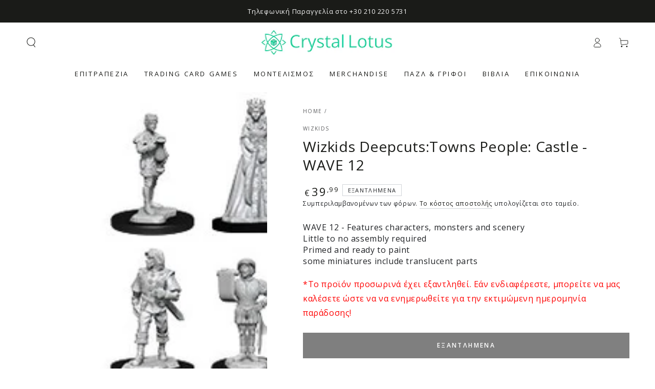

--- FILE ---
content_type: text/html; charset=utf-8
request_url: https://crystallotus.eu/products/wizkids-deepcuts-towns-people-castle
body_size: 41398
content:
<!doctype html>
<html class="no-js" lang="el">
  <head>
    <meta charset="utf-8">
    <meta http-equiv="X-UA-Compatible" content="IE=edge">
    <meta name="viewport" content="width=device-width,initial-scale=1">
    <meta name="theme-color" content="">
    <link rel="canonical" href="https://crystallotus.eu/products/wizkids-deepcuts-towns-people-castle">
    <link rel="preconnect" href="https://cdn.shopify.com" crossorigin>


    
        
    <!-- Global site tag (gtag.js) - Google Analytics -->
    <script async crossorigin fetchpriority="high" src="/cdn/shopifycloud/importmap-polyfill/es-modules-shim.2.4.0.js"></script>
<script async src="https://www.googletagmanager.com/gtag/js?id=G-GQVQFCQ7RN"></script>
    <script>
    window.dataLayer = window.dataLayer || [];
    function gtag(){dataLayer.push(arguments);}
    gtag('js', new Date());

    gtag('config', 'G-GQVQFCQ7RN');
    </script>
     
    <!-- Best price 360 tracking code-->
    <script>
      (function (a, b, c, d, s) {a.__bp360 = c;a[c] = a[c] || function (){(a[c].q = a[c].q || []).push(arguments);};
      s = b.createElement('script'); s.async = true; s.src = d; s.charset = 'utf-8'; (b.body || b.head).appendChild(s);})
      (window, document, 'bp', '//360.bestprice.gr/360.js');
      bp('connect', 'BP-311022-HCzgyCZUlD');
      </script>
 
   <!-- Hotjar Tracking Code for https://crystallotus.eu/ -->
   <script>
    (function(h,o,t,j,a,r){
        h.hj=h.hj||function(){(h.hj.q=h.hj.q||[]).push(arguments)};
        h._hjSettings={hjid:1783760,hjsv:6};
        a=o.getElementsByTagName('head')[0];
        r=o.createElement('script');r.async=1;
        r.src=t+h._hjSettings.hjid+j+h._hjSettings.hjsv;
        a.appendChild(r);
    })(window,document,'https://static.hotjar.com/c/hotjar-','.js?sv=');
   </script>
  
   <!-- Add the Tracking Script and Connect to your Account -->
   <script>
   (function(a,b,c,d,e,f,g){a['SkroutzAnalyticsObject']=e;a[e]= a[e] || function(){
    (a[e].q = a[e].q || []).push(arguments);};f=b.createElement(c);f.async=true;
    f.src=d;g=b.getElementsByTagName(c)[0];g.parentNode.insertBefore(f,g);
   })(window,document,'script','https://analytics.skroutz.gr/analytics.min.js','skroutz_analytics');

   skroutz_analytics('session', 'connect', 'SA-7975-4039');  // Connect your Account.
   </script><link rel="icon" type="image/png" href="//crystallotus.eu/cdn/shop/files/logo_without_white_1500x1500_3.png?crop=center&height=32&v=1729210664&width=32"><link rel="preconnect" href="https://fonts.shopifycdn.com" crossorigin><title>
      Wizkids Deepcuts:Towns People: Castle - WAVE 12
 &ndash; Crystal Lotus</title><meta name="description" content="WAVE 12 - Features characters, monsters and scenery Little to no assembly required Primed and ready to paint some miniatures include translucent parts">

<meta property="og:site_name" content="Crystal Lotus">
<meta property="og:url" content="https://crystallotus.eu/products/wizkids-deepcuts-towns-people-castle">
<meta property="og:title" content="Wizkids Deepcuts:Towns People: Castle - WAVE 12">
<meta property="og:type" content="product">
<meta property="og:description" content="WAVE 12 - Features characters, monsters and scenery Little to no assembly required Primed and ready to paint some miniatures include translucent parts"><meta property="og:image" content="http://crystallotus.eu/cdn/shop/files/wizkids-deepcutstowns-people-castle-wave-12-465107.jpg?v=1722140478">
  <meta property="og:image:secure_url" content="https://crystallotus.eu/cdn/shop/files/wizkids-deepcutstowns-people-castle-wave-12-465107.jpg?v=1722140478">
  <meta property="og:image:width" content="551">
  <meta property="og:image:height" content="551"><meta property="og:price:amount" content="39,99">
  <meta property="og:price:currency" content="EUR"><meta name="twitter:card" content="summary_large_image">
<meta name="twitter:title" content="Wizkids Deepcuts:Towns People: Castle - WAVE 12">
<meta name="twitter:description" content="WAVE 12 - Features characters, monsters and scenery Little to no assembly required Primed and ready to paint some miniatures include translucent parts">


    <script type="importmap">
      {
        "imports": {
          "mdl-scrollsnap": "//crystallotus.eu/cdn/shop/t/35/assets/scrollsnap.js?v=170600829773392310311731635760"
        }
      }
    </script>

    <script src="//crystallotus.eu/cdn/shop/t/35/assets/vendor-v4.js" defer="defer"></script>
    <script src="//crystallotus.eu/cdn/shop/t/35/assets/pubsub.js?v=64530984355039965911731635760" defer="defer"></script>
    <script src="//crystallotus.eu/cdn/shop/t/35/assets/global.js?v=81867184569486627351731635760" defer="defer"></script>
    <script src="//crystallotus.eu/cdn/shop/t/35/assets/modules-basis.js?v=92194030410068619331731635760" defer="defer"></script>

    <script>window.performance && window.performance.mark && window.performance.mark('shopify.content_for_header.start');</script><meta name="google-site-verification" content="XMgui-b4Qc1zO2vCv-U07sN3o0IPEt2FW4DlKefDF2o">
<meta name="facebook-domain-verification" content="adp4wx6bqp9y8nzlj905jsk3uk8xlq">
<meta id="shopify-digital-wallet" name="shopify-digital-wallet" content="/37924274307/digital_wallets/dialog">
<meta name="shopify-checkout-api-token" content="90e356cb5a4167d4833225d0142d498d">
<meta id="in-context-paypal-metadata" data-shop-id="37924274307" data-venmo-supported="false" data-environment="production" data-locale="en_US" data-paypal-v4="true" data-currency="EUR">
<link rel="alternate" hreflang="x-default" href="https://crystallotus.eu/products/wizkids-deepcuts-towns-people-castle">
<link rel="alternate" hreflang="el" href="https://crystallotus.eu/products/wizkids-deepcuts-towns-people-castle">
<link rel="alternate" hreflang="en" href="https://crystallotus.eu/en/products/wizkids-deepcuts-towns-people-castle">
<link rel="alternate" type="application/json+oembed" href="https://crystallotus.eu/products/wizkids-deepcuts-towns-people-castle.oembed">
<script async="async" src="/checkouts/internal/preloads.js?locale=el-GR"></script>
<script id="shopify-features" type="application/json">{"accessToken":"90e356cb5a4167d4833225d0142d498d","betas":["rich-media-storefront-analytics"],"domain":"crystallotus.eu","predictiveSearch":true,"shopId":37924274307,"locale":"el"}</script>
<script>var Shopify = Shopify || {};
Shopify.shop = "crystallotus-eu.myshopify.com";
Shopify.locale = "el";
Shopify.currency = {"active":"EUR","rate":"1.0"};
Shopify.country = "GR";
Shopify.theme = {"name":" Be Yours 8.0.0 Clean Setup 15\/Nov","id":174294401347,"schema_name":"Be Yours","schema_version":"8.0.0","theme_store_id":1399,"role":"main"};
Shopify.theme.handle = "null";
Shopify.theme.style = {"id":null,"handle":null};
Shopify.cdnHost = "crystallotus.eu/cdn";
Shopify.routes = Shopify.routes || {};
Shopify.routes.root = "/";</script>
<script type="module">!function(o){(o.Shopify=o.Shopify||{}).modules=!0}(window);</script>
<script>!function(o){function n(){var o=[];function n(){o.push(Array.prototype.slice.apply(arguments))}return n.q=o,n}var t=o.Shopify=o.Shopify||{};t.loadFeatures=n(),t.autoloadFeatures=n()}(window);</script>
<script id="shop-js-analytics" type="application/json">{"pageType":"product"}</script>
<script defer="defer" async type="module" src="//crystallotus.eu/cdn/shopifycloud/shop-js/modules/v2/client.init-shop-cart-sync_CA-k_-bH.el.esm.js"></script>
<script defer="defer" async type="module" src="//crystallotus.eu/cdn/shopifycloud/shop-js/modules/v2/chunk.common_B9X36xNm.esm.js"></script>
<script type="module">
  await import("//crystallotus.eu/cdn/shopifycloud/shop-js/modules/v2/client.init-shop-cart-sync_CA-k_-bH.el.esm.js");
await import("//crystallotus.eu/cdn/shopifycloud/shop-js/modules/v2/chunk.common_B9X36xNm.esm.js");

  window.Shopify.SignInWithShop?.initShopCartSync?.({"fedCMEnabled":true,"windoidEnabled":true});

</script>
<script id="__st">var __st={"a":37924274307,"offset":7200,"reqid":"a2ba3170-7bbb-47f1-b3f0-d6e94f39ed0a-1768705869","pageurl":"crystallotus.eu\/products\/wizkids-deepcuts-towns-people-castle","u":"1462e6343bd3","p":"product","rtyp":"product","rid":5065957867651};</script>
<script>window.ShopifyPaypalV4VisibilityTracking = true;</script>
<script id="captcha-bootstrap">!function(){'use strict';const t='contact',e='account',n='new_comment',o=[[t,t],['blogs',n],['comments',n],[t,'customer']],c=[[e,'customer_login'],[e,'guest_login'],[e,'recover_customer_password'],[e,'create_customer']],r=t=>t.map((([t,e])=>`form[action*='/${t}']:not([data-nocaptcha='true']) input[name='form_type'][value='${e}']`)).join(','),a=t=>()=>t?[...document.querySelectorAll(t)].map((t=>t.form)):[];function s(){const t=[...o],e=r(t);return a(e)}const i='password',u='form_key',d=['recaptcha-v3-token','g-recaptcha-response','h-captcha-response',i],f=()=>{try{return window.sessionStorage}catch{return}},m='__shopify_v',_=t=>t.elements[u];function p(t,e,n=!1){try{const o=window.sessionStorage,c=JSON.parse(o.getItem(e)),{data:r}=function(t){const{data:e,action:n}=t;return t[m]||n?{data:e,action:n}:{data:t,action:n}}(c);for(const[e,n]of Object.entries(r))t.elements[e]&&(t.elements[e].value=n);n&&o.removeItem(e)}catch(o){console.error('form repopulation failed',{error:o})}}const l='form_type',E='cptcha';function T(t){t.dataset[E]=!0}const w=window,h=w.document,L='Shopify',v='ce_forms',y='captcha';let A=!1;((t,e)=>{const n=(g='f06e6c50-85a8-45c8-87d0-21a2b65856fe',I='https://cdn.shopify.com/shopifycloud/storefront-forms-hcaptcha/ce_storefront_forms_captcha_hcaptcha.v1.5.2.iife.js',D={infoText:'Προστατεύεται με το hCaptcha',privacyText:'Απόρρητο',termsText:'Όροι'},(t,e,n)=>{const o=w[L][v],c=o.bindForm;if(c)return c(t,g,e,D).then(n);var r;o.q.push([[t,g,e,D],n]),r=I,A||(h.body.append(Object.assign(h.createElement('script'),{id:'captcha-provider',async:!0,src:r})),A=!0)});var g,I,D;w[L]=w[L]||{},w[L][v]=w[L][v]||{},w[L][v].q=[],w[L][y]=w[L][y]||{},w[L][y].protect=function(t,e){n(t,void 0,e),T(t)},Object.freeze(w[L][y]),function(t,e,n,w,h,L){const[v,y,A,g]=function(t,e,n){const i=e?o:[],u=t?c:[],d=[...i,...u],f=r(d),m=r(i),_=r(d.filter((([t,e])=>n.includes(e))));return[a(f),a(m),a(_),s()]}(w,h,L),I=t=>{const e=t.target;return e instanceof HTMLFormElement?e:e&&e.form},D=t=>v().includes(t);t.addEventListener('submit',(t=>{const e=I(t);if(!e)return;const n=D(e)&&!e.dataset.hcaptchaBound&&!e.dataset.recaptchaBound,o=_(e),c=g().includes(e)&&(!o||!o.value);(n||c)&&t.preventDefault(),c&&!n&&(function(t){try{if(!f())return;!function(t){const e=f();if(!e)return;const n=_(t);if(!n)return;const o=n.value;o&&e.removeItem(o)}(t);const e=Array.from(Array(32),(()=>Math.random().toString(36)[2])).join('');!function(t,e){_(t)||t.append(Object.assign(document.createElement('input'),{type:'hidden',name:u})),t.elements[u].value=e}(t,e),function(t,e){const n=f();if(!n)return;const o=[...t.querySelectorAll(`input[type='${i}']`)].map((({name:t})=>t)),c=[...d,...o],r={};for(const[a,s]of new FormData(t).entries())c.includes(a)||(r[a]=s);n.setItem(e,JSON.stringify({[m]:1,action:t.action,data:r}))}(t,e)}catch(e){console.error('failed to persist form',e)}}(e),e.submit())}));const S=(t,e)=>{t&&!t.dataset[E]&&(n(t,e.some((e=>e===t))),T(t))};for(const o of['focusin','change'])t.addEventListener(o,(t=>{const e=I(t);D(e)&&S(e,y())}));const B=e.get('form_key'),M=e.get(l),P=B&&M;t.addEventListener('DOMContentLoaded',(()=>{const t=y();if(P)for(const e of t)e.elements[l].value===M&&p(e,B);[...new Set([...A(),...v().filter((t=>'true'===t.dataset.shopifyCaptcha))])].forEach((e=>S(e,t)))}))}(h,new URLSearchParams(w.location.search),n,t,e,['guest_login'])})(!0,!0)}();</script>
<script integrity="sha256-4kQ18oKyAcykRKYeNunJcIwy7WH5gtpwJnB7kiuLZ1E=" data-source-attribution="shopify.loadfeatures" defer="defer" src="//crystallotus.eu/cdn/shopifycloud/storefront/assets/storefront/load_feature-a0a9edcb.js" crossorigin="anonymous"></script>
<script data-source-attribution="shopify.dynamic_checkout.dynamic.init">var Shopify=Shopify||{};Shopify.PaymentButton=Shopify.PaymentButton||{isStorefrontPortableWallets:!0,init:function(){window.Shopify.PaymentButton.init=function(){};var t=document.createElement("script");t.src="https://crystallotus.eu/cdn/shopifycloud/portable-wallets/latest/portable-wallets.el.js",t.type="module",document.head.appendChild(t)}};
</script>
<script data-source-attribution="shopify.dynamic_checkout.buyer_consent">
  function portableWalletsHideBuyerConsent(e){var t=document.getElementById("shopify-buyer-consent"),n=document.getElementById("shopify-subscription-policy-button");t&&n&&(t.classList.add("hidden"),t.setAttribute("aria-hidden","true"),n.removeEventListener("click",e))}function portableWalletsShowBuyerConsent(e){var t=document.getElementById("shopify-buyer-consent"),n=document.getElementById("shopify-subscription-policy-button");t&&n&&(t.classList.remove("hidden"),t.removeAttribute("aria-hidden"),n.addEventListener("click",e))}window.Shopify?.PaymentButton&&(window.Shopify.PaymentButton.hideBuyerConsent=portableWalletsHideBuyerConsent,window.Shopify.PaymentButton.showBuyerConsent=portableWalletsShowBuyerConsent);
</script>
<script data-source-attribution="shopify.dynamic_checkout.cart.bootstrap">document.addEventListener("DOMContentLoaded",(function(){function t(){return document.querySelector("shopify-accelerated-checkout-cart, shopify-accelerated-checkout")}if(t())Shopify.PaymentButton.init();else{new MutationObserver((function(e,n){t()&&(Shopify.PaymentButton.init(),n.disconnect())})).observe(document.body,{childList:!0,subtree:!0})}}));
</script>
<script id='scb4127' type='text/javascript' async='' src='https://crystallotus.eu/cdn/shopifycloud/privacy-banner/storefront-banner.js'></script><link id="shopify-accelerated-checkout-styles" rel="stylesheet" media="screen" href="https://crystallotus.eu/cdn/shopifycloud/portable-wallets/latest/accelerated-checkout-backwards-compat.css" crossorigin="anonymous">
<style id="shopify-accelerated-checkout-cart">
        #shopify-buyer-consent {
  margin-top: 1em;
  display: inline-block;
  width: 100%;
}

#shopify-buyer-consent.hidden {
  display: none;
}

#shopify-subscription-policy-button {
  background: none;
  border: none;
  padding: 0;
  text-decoration: underline;
  font-size: inherit;
  cursor: pointer;
}

#shopify-subscription-policy-button::before {
  box-shadow: none;
}

      </style>
<script id="sections-script" data-sections="header" defer="defer" src="//crystallotus.eu/cdn/shop/t/35/compiled_assets/scripts.js?4536"></script>
<script>window.performance && window.performance.mark && window.performance.mark('shopify.content_for_header.end');</script>
<style data-shopify>@font-face {
  font-family: "Open Sans";
  font-weight: 400;
  font-style: normal;
  font-display: swap;
  src: url("//crystallotus.eu/cdn/fonts/open_sans/opensans_n4.c32e4d4eca5273f6d4ee95ddf54b5bbb75fc9b61.woff2") format("woff2"),
       url("//crystallotus.eu/cdn/fonts/open_sans/opensans_n4.5f3406f8d94162b37bfa232b486ac93ee892406d.woff") format("woff");
}

  @font-face {
  font-family: "Open Sans";
  font-weight: 600;
  font-style: normal;
  font-display: swap;
  src: url("//crystallotus.eu/cdn/fonts/open_sans/opensans_n6.15aeff3c913c3fe570c19cdfeed14ce10d09fb08.woff2") format("woff2"),
       url("//crystallotus.eu/cdn/fonts/open_sans/opensans_n6.14bef14c75f8837a87f70ce22013cb146ee3e9f3.woff") format("woff");
}

  @font-face {
  font-family: "Open Sans";
  font-weight: 400;
  font-style: italic;
  font-display: swap;
  src: url("//crystallotus.eu/cdn/fonts/open_sans/opensans_i4.6f1d45f7a46916cc95c694aab32ecbf7509cbf33.woff2") format("woff2"),
       url("//crystallotus.eu/cdn/fonts/open_sans/opensans_i4.4efaa52d5a57aa9a57c1556cc2b7465d18839daa.woff") format("woff");
}

  @font-face {
  font-family: "Open Sans";
  font-weight: 600;
  font-style: italic;
  font-display: swap;
  src: url("//crystallotus.eu/cdn/fonts/open_sans/opensans_i6.828bbc1b99433eacd7d50c9f0c1bfe16f27b89a3.woff2") format("woff2"),
       url("//crystallotus.eu/cdn/fonts/open_sans/opensans_i6.a79e1402e2bbd56b8069014f43ff9c422c30d057.woff") format("woff");
}

  @font-face {
  font-family: "Open Sans";
  font-weight: 400;
  font-style: normal;
  font-display: swap;
  src: url("//crystallotus.eu/cdn/fonts/open_sans/opensans_n4.c32e4d4eca5273f6d4ee95ddf54b5bbb75fc9b61.woff2") format("woff2"),
       url("//crystallotus.eu/cdn/fonts/open_sans/opensans_n4.5f3406f8d94162b37bfa232b486ac93ee892406d.woff") format("woff");
}

  @font-face {
  font-family: "Open Sans";
  font-weight: 600;
  font-style: normal;
  font-display: swap;
  src: url("//crystallotus.eu/cdn/fonts/open_sans/opensans_n6.15aeff3c913c3fe570c19cdfeed14ce10d09fb08.woff2") format("woff2"),
       url("//crystallotus.eu/cdn/fonts/open_sans/opensans_n6.14bef14c75f8837a87f70ce22013cb146ee3e9f3.woff") format("woff");
}


  :root {
    --font-body-family: "Open Sans", sans-serif;
    --font-body-style: normal;
    --font-body-weight: 400;

    --font-heading-family: "Open Sans", sans-serif;
    --font-heading-style: normal;
    --font-heading-weight: 400;

    --font-body-scale: 1.0;
    --font-heading-scale: 1.0;

    --font-navigation-family: var(--font-heading-family);
    --font-navigation-size: 13px;
    --font-navigation-weight: var(--font-heading-weight);
    --font-button-family: var(--font-body-family);
    --font-button-size: 12px;
    --font-button-baseline: 0rem;
    --font-price-family: var(--font-heading-family);
    --font-price-scale: var(--font-heading-scale);

    --color-base-text: 33, 35, 38;
    --color-base-background: 255, 255, 255;
    --color-base-solid-button-labels: 255, 255, 255;
    --color-base-outline-button-labels: 26, 27, 24;
    --color-base-accent: 0, 0, 0;
    --color-base-heading: 26, 27, 24;
    --color-base-border: 210, 213, 217;
    --color-placeholder: 255, 255, 255;
    --color-overlay: 33, 35, 38;
    --color-keyboard-focus: 135, 173, 245;
    --color-shadow: 168, 232, 226;
    --shadow-opacity: 1;

    --color-background-dark: 235, 235, 235;
    --color-price: #1a1b18;
    --color-sale-price: #d72c0d;
    --color-sale-badge-background: #d72c0d;
    --color-reviews: #ffb503;
    --color-critical: #d72c0d;
    --color-success: #008060;
    --color-highlight: 187, 255, 0;

    --payment-terms-background-color: #ffffff;
    --page-width: 160rem;
    --page-width-margin: 0rem;

    --card-color-scheme: var(--color-placeholder);
    --card-text-alignment: left;
    --card-flex-alignment: flex-left;
    --card-image-padding: 0px;
    --card-border-width: 0px;
    --card-radius: 0px;
    --card-shadow-horizontal-offset: 0px;
    --card-shadow-vertical-offset: 0px;
    
    --button-radius: 0px;
    --button-border-width: 0px;
    --button-shadow-horizontal-offset: 0px;
    --button-shadow-vertical-offset: 0px;

    --spacing-sections-desktop: 0px;
    --spacing-sections-mobile: 0px;

    --gradient-free-ship-progress: linear-gradient(325deg,#F9423A 0,#F1E04D 100%);
    --gradient-free-ship-complete: linear-gradient(325deg, #049cff 0, #35ee7a 100%);

    --plabel-price-tag-color: #000000;
    --plabel-price-tag-background: #d1d5db;
    --plabel-price-tag-height: 2.5rem;

    --swatch-outline-color: #f4f6f8;
  }

  *,
  *::before,
  *::after {
    box-sizing: inherit;
  }

  html {
    box-sizing: border-box;
    font-size: calc(var(--font-body-scale) * 62.5%);
    height: 100%;
  }

  body {
    min-height: 100%;
    margin: 0;
    font-size: 1.5rem;
    letter-spacing: 0.06rem;
    line-height: calc(1 + 0.8 / var(--font-body-scale));
    font-family: var(--font-body-family);
    font-style: var(--font-body-style);
    font-weight: var(--font-body-weight);
  }

  @media screen and (min-width: 750px) {
    body {
      font-size: 1.6rem;
    }
  }</style><svg viewBox="0 0 122 53" fill="none" style="display:none;"><defs><path id="hlCircle" d="M119.429 6.64904C100.715 1.62868 55.3088 -4.62247 23.3966 10.5358C-8.5157 25.694 0.331084 39.5052 9.60732 45.0305C18.8835 50.5558 53.0434 57.468 96.7751 45.0305C111.541 40.8309 135.673 24.379 109.087 13.4508C105.147 11.8313 93.2293 8.5924 77.0761 8.5924" stroke="currentColor" stroke-linecap="round" stroke-linejoin="round"></path></defs></svg><link href="//crystallotus.eu/cdn/shop/t/35/assets/base.css?v=26813077792174314151731635759" rel="stylesheet" type="text/css" media="all" /><link rel="stylesheet" href="//crystallotus.eu/cdn/shop/t/35/assets/apps.css?v=58555770612562691921731635759" media="print" fetchpriority="low" onload="this.media='all'"><link rel="preload" as="font" href="//crystallotus.eu/cdn/fonts/open_sans/opensans_n4.c32e4d4eca5273f6d4ee95ddf54b5bbb75fc9b61.woff2" type="font/woff2" crossorigin><link rel="preload" as="font" href="//crystallotus.eu/cdn/fonts/open_sans/opensans_n4.c32e4d4eca5273f6d4ee95ddf54b5bbb75fc9b61.woff2" type="font/woff2" crossorigin><link rel="stylesheet" href="//crystallotus.eu/cdn/shop/t/35/assets/component-predictive-search.css?v=94320327991181004901731635760" media="print" onload="this.media='all'"><link rel="stylesheet" href="//crystallotus.eu/cdn/shop/t/35/assets/component-quick-view.css?v=161742497119562552051731635760" media="print" onload="this.media='all'"><link rel="stylesheet" href="//crystallotus.eu/cdn/shop/t/35/assets/component-color-swatches.css?v=147375175252346861151731635759" media="print" onload="this.media='all'"><script>
  document.documentElement.classList.replace('no-js', 'js');

  window.theme = window.theme || {};

  theme.routes = {
    root_url: '/',
    cart_url: '/cart',
    cart_add_url: '/cart/add',
    cart_change_url: '/cart/change',
    cart_update_url: '/cart/update',
    search_url: '/search',
    predictive_search_url: '/search/suggest'
  };

  theme.cartStrings = {
    error: `Παρουσιάστηκε σφάλμα κατά την ενημέρωση του καλαθιού σας. Δοκιμάστε ξανά.`,
    quantityError: `Μπορείτε να προσθέσετε μόνο [quantity] αυτού του προϊόντος στο καλάθι σας.`
  };

  theme.variantStrings = {
    addToCart: `Προσθήκη στο καλάθι`,
    soldOut: `Εξαντλημένα`,
    unavailable: `Δυσεύρετος`,
    preOrder: `Προπαραγγελία`
  };

  theme.accessibilityStrings = {
    imageAvailable: `Η εικόνα [index] είναι πλέον διαθέσιμη σε προβολή συλλογής`,
    shareSuccess: `Ο σύνδεσμος αντιγράφηκε στο πρόχειρο!`
  }

  theme.dateStrings = {
    d: ``,
    day: `Ημέρα`,
    days: `Μέρες`,
    hour: `Ωρα`,
    hours: `Ώρες`,
    minute: `Ελάχ`,
    minutes: ``,
    second: ``,
    seconds: `Δευτ`
  };theme.shopSettings = {
    moneyFormat: "€{{amount_with_comma_separator}}",
    isoCode: "EUR",
    cartDrawer: true,
    currencyCode: false,
    giftwrapRate: 'product'
  };

  theme.settings = {
    themeName: 'Be Yours',
    themeVersion: '8.0.0',
    agencyId: ''
  };

  /*! (c) Andrea Giammarchi @webreflection ISC */
  !function(){"use strict";var e=function(e,t){var n=function(e){for(var t=0,n=e.length;t<n;t++)r(e[t])},r=function(e){var t=e.target,n=e.attributeName,r=e.oldValue;t.attributeChangedCallback(n,r,t.getAttribute(n))};return function(o,a){var l=o.constructor.observedAttributes;return l&&e(a).then((function(){new t(n).observe(o,{attributes:!0,attributeOldValue:!0,attributeFilter:l});for(var e=0,a=l.length;e<a;e++)o.hasAttribute(l[e])&&r({target:o,attributeName:l[e],oldValue:null})})),o}};function t(e,t){(null==t||t>e.length)&&(t=e.length);for(var n=0,r=new Array(t);n<t;n++)r[n]=e[n];return r}function n(e,n){var r="undefined"!=typeof Symbol&&e[Symbol.iterator]||e["@@iterator"];if(!r){if(Array.isArray(e)||(r=function(e,n){if(e){if("string"==typeof e)return t(e,n);var r=Object.prototype.toString.call(e).slice(8,-1);return"Object"===r&&e.constructor&&(r=e.constructor.name),"Map"===r||"Set"===r?Array.from(e):"Arguments"===r||/^(?:Ui|I)nt(?:8|16|32)(?:Clamped)?Array$/.test(r)?t(e,n):void 0}}(e))||n&&e&&"number"==typeof e.length){r&&(e=r);var o=0,a=function(){};return{s:a,n:function(){return o>=e.length?{done:!0}:{done:!1,value:e[o++]}},e:function(e){throw e},f:a}}throw new TypeError("Invalid attempt to iterate non-iterable instance.\nIn order to be iterable, non-array objects must have a [Symbol.iterator]() method.")}var l,i=!0,u=!1;return{s:function(){r=r.call(e)},n:function(){var e=r.next();return i=e.done,e},e:function(e){u=!0,l=e},f:function(){try{i||null==r.return||r.return()}finally{if(u)throw l}}}}
  /*! (c) Andrea Giammarchi - ISC */var r=!0,o=!1,a="querySelectorAll",l="querySelectorAll",i=self,u=i.document,c=i.Element,s=i.MutationObserver,f=i.Set,d=i.WeakMap,h=function(e){return l in e},v=[].filter,g=function(e){var t=new d,i=function(n,r){var o;if(r)for(var a,l=function(e){return e.matches||e.webkitMatchesSelector||e.msMatchesSelector}(n),i=0,u=p.length;i<u;i++)l.call(n,a=p[i])&&(t.has(n)||t.set(n,new f),(o=t.get(n)).has(a)||(o.add(a),e.handle(n,r,a)));else t.has(n)&&(o=t.get(n),t.delete(n),o.forEach((function(t){e.handle(n,r,t)})))},g=function(e){for(var t=!(arguments.length>1&&void 0!==arguments[1])||arguments[1],n=0,r=e.length;n<r;n++)i(e[n],t)},p=e.query,y=e.root||u,m=function(e){var t=arguments.length>1&&void 0!==arguments[1]?arguments[1]:document,l=arguments.length>2&&void 0!==arguments[2]?arguments[2]:MutationObserver,i=arguments.length>3&&void 0!==arguments[3]?arguments[3]:["*"],u=function t(o,l,i,u,c,s){var f,d=n(o);try{for(d.s();!(f=d.n()).done;){var h=f.value;(s||a in h)&&(c?i.has(h)||(i.add(h),u.delete(h),e(h,c)):u.has(h)||(u.add(h),i.delete(h),e(h,c)),s||t(h[a](l),l,i,u,c,r))}}catch(e){d.e(e)}finally{d.f()}},c=new l((function(e){if(i.length){var t,a=i.join(","),l=new Set,c=new Set,s=n(e);try{for(s.s();!(t=s.n()).done;){var f=t.value,d=f.addedNodes,h=f.removedNodes;u(h,a,l,c,o,o),u(d,a,l,c,r,o)}}catch(e){s.e(e)}finally{s.f()}}})),s=c.observe;return(c.observe=function(e){return s.call(c,e,{subtree:r,childList:r})})(t),c}(i,y,s,p),b=c.prototype.attachShadow;return b&&(c.prototype.attachShadow=function(e){var t=b.call(this,e);return m.observe(t),t}),p.length&&g(y[l](p)),{drop:function(e){for(var n=0,r=e.length;n<r;n++)t.delete(e[n])},flush:function(){for(var e=m.takeRecords(),t=0,n=e.length;t<n;t++)g(v.call(e[t].removedNodes,h),!1),g(v.call(e[t].addedNodes,h),!0)},observer:m,parse:g}},p=self,y=p.document,m=p.Map,b=p.MutationObserver,w=p.Object,E=p.Set,S=p.WeakMap,A=p.Element,M=p.HTMLElement,O=p.Node,N=p.Error,C=p.TypeError,T=p.Reflect,q=w.defineProperty,I=w.keys,D=w.getOwnPropertyNames,L=w.setPrototypeOf,P=!self.customElements,k=function(e){for(var t=I(e),n=[],r=t.length,o=0;o<r;o++)n[o]=e[t[o]],delete e[t[o]];return function(){for(var o=0;o<r;o++)e[t[o]]=n[o]}};if(P){var x=function(){var e=this.constructor;if(!$.has(e))throw new C("Illegal constructor");var t=$.get(e);if(W)return z(W,t);var n=H.call(y,t);return z(L(n,e.prototype),t)},H=y.createElement,$=new m,_=new m,j=new m,R=new m,V=[],U=g({query:V,handle:function(e,t,n){var r=j.get(n);if(t&&!r.isPrototypeOf(e)){var o=k(e);W=L(e,r);try{new r.constructor}finally{W=null,o()}}var a="".concat(t?"":"dis","connectedCallback");a in r&&e[a]()}}).parse,W=null,F=function(e){if(!_.has(e)){var t,n=new Promise((function(e){t=e}));_.set(e,{$:n,_:t})}return _.get(e).$},z=e(F,b);q(self,"customElements",{configurable:!0,value:{define:function(e,t){if(R.has(e))throw new N('the name "'.concat(e,'" has already been used with this registry'));$.set(t,e),j.set(e,t.prototype),R.set(e,t),V.push(e),F(e).then((function(){U(y.querySelectorAll(e))})),_.get(e)._(t)},get:function(e){return R.get(e)},whenDefined:F}}),q(x.prototype=M.prototype,"constructor",{value:x}),q(self,"HTMLElement",{configurable:!0,value:x}),q(y,"createElement",{configurable:!0,value:function(e,t){var n=t&&t.is,r=n?R.get(n):R.get(e);return r?new r:H.call(y,e)}}),"isConnected"in O.prototype||q(O.prototype,"isConnected",{configurable:!0,get:function(){return!(this.ownerDocument.compareDocumentPosition(this)&this.DOCUMENT_POSITION_DISCONNECTED)}})}else if(P=!self.customElements.get("extends-li"))try{var B=function e(){return self.Reflect.construct(HTMLLIElement,[],e)};B.prototype=HTMLLIElement.prototype;var G="extends-li";self.customElements.define("extends-li",B,{extends:"li"}),P=y.createElement("li",{is:G}).outerHTML.indexOf(G)<0;var J=self.customElements,K=J.get,Q=J.whenDefined;q(self.customElements,"whenDefined",{configurable:!0,value:function(e){var t=this;return Q.call(this,e).then((function(n){return n||K.call(t,e)}))}})}catch(e){}if(P){var X=function(e){var t=ae.get(e);ve(t.querySelectorAll(this),e.isConnected)},Y=self.customElements,Z=y.createElement,ee=Y.define,te=Y.get,ne=Y.upgrade,re=T||{construct:function(e){return e.call(this)}},oe=re.construct,ae=new S,le=new E,ie=new m,ue=new m,ce=new m,se=new m,fe=[],de=[],he=function(e){return se.get(e)||te.call(Y,e)},ve=g({query:de,handle:function(e,t,n){var r=ce.get(n);if(t&&!r.isPrototypeOf(e)){var o=k(e);be=L(e,r);try{new r.constructor}finally{be=null,o()}}var a="".concat(t?"":"dis","connectedCallback");a in r&&e[a]()}}).parse,ge=g({query:fe,handle:function(e,t){ae.has(e)&&(t?le.add(e):le.delete(e),de.length&&X.call(de,e))}}).parse,pe=A.prototype.attachShadow;pe&&(A.prototype.attachShadow=function(e){var t=pe.call(this,e);return ae.set(this,t),t});var ye=function(e){if(!ue.has(e)){var t,n=new Promise((function(e){t=e}));ue.set(e,{$:n,_:t})}return ue.get(e).$},me=e(ye,b),be=null;D(self).filter((function(e){return/^HTML.*Element$/.test(e)})).forEach((function(e){var t=self[e];function n(){var e=this.constructor;if(!ie.has(e))throw new C("Illegal constructor");var n=ie.get(e),r=n.is,o=n.tag;if(r){if(be)return me(be,r);var a=Z.call(y,o);return a.setAttribute("is",r),me(L(a,e.prototype),r)}return oe.call(this,t,[],e)}q(n.prototype=t.prototype,"constructor",{value:n}),q(self,e,{value:n})})),q(y,"createElement",{configurable:!0,value:function(e,t){var n=t&&t.is;if(n){var r=se.get(n);if(r&&ie.get(r).tag===e)return new r}var o=Z.call(y,e);return n&&o.setAttribute("is",n),o}}),q(Y,"get",{configurable:!0,value:he}),q(Y,"whenDefined",{configurable:!0,value:ye}),q(Y,"upgrade",{configurable:!0,value:function(e){var t=e.getAttribute("is");if(t){var n=se.get(t);if(n)return void me(L(e,n.prototype),t)}ne.call(Y,e)}}),q(Y,"define",{configurable:!0,value:function(e,t,n){if(he(e))throw new N("'".concat(e,"' has already been defined as a custom element"));var r,o=n&&n.extends;ie.set(t,o?{is:e,tag:o}:{is:"",tag:e}),o?(r="".concat(o,'[is="').concat(e,'"]'),ce.set(r,t.prototype),se.set(e,t),de.push(r)):(ee.apply(Y,arguments),fe.push(r=e)),ye(e).then((function(){o?(ve(y.querySelectorAll(r)),le.forEach(X,[r])):ge(y.querySelectorAll(r))})),ue.get(e)._(t)}})}}();
</script>
<!-- BEGIN app block: shopify://apps/fontify/blocks/app-embed/334490e2-2153-4a2e-a452-e90bdeffa3cc --><link rel="preconnect" href="https://cdn.nitroapps.co" crossorigin=""><!-- shop nitro_fontify metafields --><link rel="preconnect" href="https://fonts.googleapis.com">
                     
            <link rel="stylesheet" href="https://fonts.googleapis.com/css2?family=Open+Sans:ital,wght@0,300;0,400;0,500;0,600;0,700;0,800;1,300;1,400;1,500;1,600;1,700;1,800&display=swap" />
            <link rel="prefetch" href="https://fonts.googleapis.com/css2?family=Open+Sans:ital,wght@0,300;0,400;0,500;0,600;0,700;0,800;1,300;1,400;1,500;1,600;1,700;1,800&display=swap" as="style" />
                     
    <style type="text/css" id="nitro-fontify" >
				 
		 
					body,h1,h2,h3,h4,h5,h6,p,a,li,*:not(.fa):not([class*="pe-"]):not(.lni):not(i[class*="iccl-"]):not(i[class*="la"]):not(i[class*="fa"]):not(.jdgm-star):not(.r--stars-icon){
				font-family: 'Open Sans' !important;
				
			}
		 
	</style>
<script>
    console.log(null);
    console.log(null);
  </script><script
  type="text/javascript"
  id="fontify-scripts"
>
  
  (function () {
    // Prevent duplicate execution
    if (window.fontifyScriptInitialized) {
      return;
    }
    window.fontifyScriptInitialized = true;

    if (window.opener) {
      // Remove existing listener if any before adding new one
      if (window.fontifyMessageListener) {
        window.removeEventListener('message', window.fontifyMessageListener, false);
      }

      function watchClosedWindow() {
        let itv = setInterval(function () {
          if (!window.opener || window.opener.closed) {
            clearInterval(itv);
            window.close();
          }
        }, 1000);
      }

      // Helper function to inject scripts and links from vite-tag content
      function injectScript(encodedContent) {
        

        // Decode HTML entities
        const tempTextarea = document.createElement('textarea');
        tempTextarea.innerHTML = encodedContent;
        const viteContent = tempTextarea.value;

        // Parse HTML content
        const tempDiv = document.createElement('div');
        tempDiv.innerHTML = viteContent;

        // Track duplicates within tempDiv only
        const scriptIds = new Set();
        const scriptSrcs = new Set();
        const linkKeys = new Set();

        // Helper to clone element attributes
        function cloneAttributes(source, target) {
          Array.from(source.attributes).forEach(function(attr) {
            if (attr.name === 'crossorigin') {
              target.crossOrigin = attr.value;
            } else {
              target.setAttribute(attr.name, attr.value);
            }
          });
          if (source.textContent) {
            target.textContent = source.textContent;
          }
        }

        // Inject scripts (filter duplicates within tempDiv)
        tempDiv.querySelectorAll('script').forEach(function(script) {
          const scriptId = script.getAttribute('id');
          const scriptSrc = script.getAttribute('src');

          // Skip if duplicate in tempDiv
          if ((scriptId && scriptIds.has(scriptId)) || (scriptSrc && scriptSrcs.has(scriptSrc))) {
            return;
          }

          // Track script
          if (scriptId) scriptIds.add(scriptId);
          if (scriptSrc) scriptSrcs.add(scriptSrc);

          // Clone and inject
          const newScript = document.createElement('script');
          cloneAttributes(script, newScript);

          document.head.appendChild(newScript);
        });

        // Inject links (filter duplicates within tempDiv)
        tempDiv.querySelectorAll('link').forEach(function(link) {
          const linkHref = link.getAttribute('href');
          const linkRel = link.getAttribute('rel') || '';
          const key = linkHref + '|' + linkRel;

          // Skip if duplicate in tempDiv
          if (linkHref && linkKeys.has(key)) {
            return;
          }

          // Track link
          if (linkHref) linkKeys.add(key);

          // Clone and inject
          const newLink = document.createElement('link');
          cloneAttributes(link, newLink);
          document.head.appendChild(newLink);
        });
      }

      // Function to apply preview font data


      function receiveMessage(event) {
        watchClosedWindow();
        if (event.data.action == 'fontify_ready') {
          console.log('fontify_ready');
          injectScript(`&lt;!-- BEGIN app snippet: vite-tag --&gt;


  &lt;script src=&quot;https://cdn.shopify.com/extensions/019bafe3-77e1-7e6a-87b2-cbeff3e5cd6f/fontify-polaris-11/assets/main-B3V8Mu2P.js&quot; type=&quot;module&quot; crossorigin=&quot;anonymous&quot;&gt;&lt;/script&gt;

&lt;!-- END app snippet --&gt;
  &lt;!-- BEGIN app snippet: vite-tag --&gt;


  &lt;link href=&quot;//cdn.shopify.com/extensions/019bafe3-77e1-7e6a-87b2-cbeff3e5cd6f/fontify-polaris-11/assets/main-GVRB1u2d.css&quot; rel=&quot;stylesheet&quot; type=&quot;text/css&quot; media=&quot;all&quot; /&gt;

&lt;!-- END app snippet --&gt;
`);

        } else if (event.data.action == 'font_audit_ready') {
          injectScript(`&lt;!-- BEGIN app snippet: vite-tag --&gt;


  &lt;script src=&quot;https://cdn.shopify.com/extensions/019bafe3-77e1-7e6a-87b2-cbeff3e5cd6f/fontify-polaris-11/assets/audit-DDeWPAiq.js&quot; type=&quot;module&quot; crossorigin=&quot;anonymous&quot;&gt;&lt;/script&gt;

&lt;!-- END app snippet --&gt;
  &lt;!-- BEGIN app snippet: vite-tag --&gt;


  &lt;link href=&quot;//cdn.shopify.com/extensions/019bafe3-77e1-7e6a-87b2-cbeff3e5cd6f/fontify-polaris-11/assets/audit-CNr6hPle.css&quot; rel=&quot;stylesheet&quot; type=&quot;text/css&quot; media=&quot;all&quot; /&gt;

&lt;!-- END app snippet --&gt;
`);

        } else if (event.data.action == 'preview_font_data') {
          const fontData = event?.data || null;
          window.fontifyPreviewData = fontData;
          injectScript(`&lt;!-- BEGIN app snippet: vite-tag --&gt;


  &lt;script src=&quot;https://cdn.shopify.com/extensions/019bafe3-77e1-7e6a-87b2-cbeff3e5cd6f/fontify-polaris-11/assets/preview-CH6oXAfY.js&quot; type=&quot;module&quot; crossorigin=&quot;anonymous&quot;&gt;&lt;/script&gt;

&lt;!-- END app snippet --&gt;
`);
        }
      }

      // Store reference to listener for cleanup
      window.fontifyMessageListener = receiveMessage;
      window.addEventListener('message', receiveMessage, false);

      // Send init message when window is opened from opener
      if (window.opener) {
        window.opener.postMessage({ action: `${window.name}_init`, data: JSON.parse(JSON.stringify({})) }, '*');
      }
    }
  })();
</script>


<!-- END app block --><!-- BEGIN app block: shopify://apps/tinyseo/blocks/breadcrumbs-json-ld-embed/0605268f-f7c4-4e95-b560-e43df7d59ae4 --><script type="application/ld+json" id="tinyimg-breadcrumbs-json-ld">
      {
        "@context": "https://schema.org",
        "@type": "BreadcrumbList",
        "itemListElement": [
          {
            "@type": "ListItem",
            "position": 1,
            "item": {
              "@id": "https://crystallotus.eu",
          "name": "Home"
        }
      }
      
        
        
      ,{
        "@type": "ListItem",
        "position": 2,
        "item": {
          "@id": "https://crystallotus.eu/products/wizkids-deepcuts-towns-people-castle",
          "name": "Wizkids Deepcuts:Towns People: Castle - WAVE 12"
        }
      }
      
      ]
    }
  </script>
<!-- END app block --><!-- BEGIN app block: shopify://apps/selecty/blocks/app-embed/a005a4a7-4aa2-4155-9c2b-0ab41acbf99c --><template id="sel-form-template">
  <div id="sel-form" style="display: none;">
    <form method="post" action="/localization" id="localization_form" accept-charset="UTF-8" class="shopify-localization-form" enctype="multipart/form-data"><input type="hidden" name="form_type" value="localization" /><input type="hidden" name="utf8" value="✓" /><input type="hidden" name="_method" value="put" /><input type="hidden" name="return_to" value="/products/wizkids-deepcuts-towns-people-castle" />
      <input type="hidden" name="country_code" value="GR">
      <input type="hidden" name="language_code" value="el">
    </form>
  </div>
</template>


  <script>
    (function () {
      window.$selector = window.$selector || []; // Create empty queue for action (sdk) if user has not created his yet
      // Fetch geodata only for new users
      const wasRedirected = localStorage.getItem('sel-autodetect') === '1';

      if (!wasRedirected) {
        window.selectorConfigGeoData = fetch('/browsing_context_suggestions.json?source=geolocation_recommendation&country[enabled]=true&currency[enabled]=true&language[enabled]=true', {
          method: 'GET',
          mode: 'cors',
          cache: 'default',
          credentials: 'same-origin',
          headers: {
            'Content-Type': 'application/json',
            'Access-Control-Allow-Origin': '*'
          },
          redirect: 'follow',
          referrerPolicy: 'no-referrer',
        });
      }
    })()
  </script>
  <script type="application/json" id="__selectors_json">
    {
    "selectors": 
  [{"title":"Language Selector","status":"published","visibility":[],"design":{"resource":"languages","resourceList":["languages","currencies"],"type":"drop-down","theme":"cute","scheme":"beet","short":"languages","search":"none","scale":70,"styles":{"general":"","extra":""},"reverse":true,"view":"all","colors":{"text":{"red":255,"green":255,"blue":255,"alpha":1,"filter":"invert(100%) sepia(0%) saturate(7488%) hue-rotate(263deg) brightness(98%) contrast(99%)"},"accent":{"red":255,"green":255,"blue":255,"alpha":1,"filter":"invert(100%) sepia(0%) saturate(7500%) hue-rotate(33deg) brightness(109%) contrast(110%)"},"background":{"red":120,"green":28,"blue":104,"alpha":1,"filter":"invert(17%) sepia(92%) saturate(1165%) hue-rotate(278deg) brightness(96%) contrast(104%)"}},"withoutShadowRoot":false,"typography":{"default":{"fontFamily":"Helvetica","fontStyle":"normal","fontWeight":"bold","size":{"value":14,"dimension":"px"}},"accent":{"fontFamily":"Verdana","fontStyle":"normal","fontWeight":"normal","size":{"value":14,"dimension":"px"}}},"position":{"type":"fixed","value":{"horizontal":"right","vertical":"bottom"}},"visibility":{"breakpoints":["xs","sm","md","lg","xl"],"urls":{"logicVariant":"include","resources":[]},"params":{"logicVariant":"include","resources":[]},"languages":{"logicVariant":"include","resources":[]},"countries":{"logicVariant":"include","resources":[]}}},"id":"FG506411","i18n":{"original":{}}}],
    "store": 
  
    {"isBrandingStore":true,"shouldBranding":true}
  
,
    "autodetect": 
  null
,
    "autoRedirect": 
  null
,
    "customResources": 
  [],
    "markets": [{"enabled":true,"locale":"el","countries":["GR"],"webPresence":{"alternateLocales":["en"],"defaultLocale":"el","subfolderSuffix":null,"domain":{"host":"crystallotus.eu"}},"localCurrencies":false,"curr":{"code":"EUR"},"alternateLocales":["en"],"domain":{"host":"crystallotus.eu"},"name":"Greece","regions":[{"code":"GR"}],"country":"GR","title":"Greece","host":"crystallotus.eu"},{"enabled":true,"locale":"el","countries":["AC","AD","AE","AF","AG","AI","AL","AM","AO","AR","AT","AU","AW","AX","AZ","BA","BB","BD","BE","BF","BG","BH","BI","BJ","BL","BM","BN","BO","BQ","BR","BS","BT","BW","BY","BZ","CA","CC","CD","CF","CG","CH","CI","CK","CL","CM","CN","CO","CR","CV","CW","CX","CY","CZ","DE","DJ","DK","DM","DO","DZ","EC","EE","EG","EH","ER","ES","ET","FI","FJ","FK","FO","FR","GA","GB","GD","GE","GF","GG","GH","GI","GL","GM","GN","GP","GQ","GS","GT","GW","GY","HK","HN","HR","HT","HU","ID","IE","IL","IM","IN","IO","IQ","IS","IT","JE","JM","JO","JP","KE","KG","KH","KI","KM","KN","KR","KW","KY","KZ","LA","LB","LC","LI","LK","LR","LS","LT","LU","LV","LY","MA","MC","MD","ME","MF","MG","MK","ML","MM","MN","MO","MQ","MR","MS","MT","MU","MV","MW","MX","MY","MZ","NA","NC","NE","NF","NG","NI","NL","NO","NP","NR","NU","NZ","OM","PA","PE","PF","PG","PH","PK","PL","PM","PN","PS","PT","PY","QA","RE","RO","RS","RU","RW","SA","SB","SC","SD","SE","SG","SH","SI","SJ","SK","SL","SM","SN","SO","SR","SS","ST","SV","SX","SZ","TA","TC","TD","TF","TG","TH","TJ","TK","TL","TM","TN","TO","TR","TT","TV","TW","TZ","UA","UG","UM","US","UY","UZ","VA","VC","VE","VG","VN","VU","WF","WS","XK","YE","YT","ZA","ZM","ZW"],"webPresence":{"alternateLocales":["en"],"defaultLocale":"el","subfolderSuffix":null,"domain":{"host":"crystallotus.eu"}},"localCurrencies":false,"curr":{"code":"EUR"},"alternateLocales":["en"],"domain":{"host":"crystallotus.eu"},"name":"International","regions":[{"code":"AC"},{"code":"AD"},{"code":"AE"},{"code":"AF"},{"code":"AG"},{"code":"AI"},{"code":"AL"},{"code":"AM"},{"code":"AO"},{"code":"AR"},{"code":"AT"},{"code":"AU"},{"code":"AW"},{"code":"AX"},{"code":"AZ"},{"code":"BA"},{"code":"BB"},{"code":"BD"},{"code":"BE"},{"code":"BF"},{"code":"BG"},{"code":"BH"},{"code":"BI"},{"code":"BJ"},{"code":"BL"},{"code":"BM"},{"code":"BN"},{"code":"BO"},{"code":"BQ"},{"code":"BR"},{"code":"BS"},{"code":"BT"},{"code":"BW"},{"code":"BY"},{"code":"BZ"},{"code":"CA"},{"code":"CC"},{"code":"CD"},{"code":"CF"},{"code":"CG"},{"code":"CH"},{"code":"CI"},{"code":"CK"},{"code":"CL"},{"code":"CM"},{"code":"CN"},{"code":"CO"},{"code":"CR"},{"code":"CV"},{"code":"CW"},{"code":"CX"},{"code":"CY"},{"code":"CZ"},{"code":"DE"},{"code":"DJ"},{"code":"DK"},{"code":"DM"},{"code":"DO"},{"code":"DZ"},{"code":"EC"},{"code":"EE"},{"code":"EG"},{"code":"EH"},{"code":"ER"},{"code":"ES"},{"code":"ET"},{"code":"FI"},{"code":"FJ"},{"code":"FK"},{"code":"FO"},{"code":"FR"},{"code":"GA"},{"code":"GB"},{"code":"GD"},{"code":"GE"},{"code":"GF"},{"code":"GG"},{"code":"GH"},{"code":"GI"},{"code":"GL"},{"code":"GM"},{"code":"GN"},{"code":"GP"},{"code":"GQ"},{"code":"GS"},{"code":"GT"},{"code":"GW"},{"code":"GY"},{"code":"HK"},{"code":"HN"},{"code":"HR"},{"code":"HT"},{"code":"HU"},{"code":"ID"},{"code":"IE"},{"code":"IL"},{"code":"IM"},{"code":"IN"},{"code":"IO"},{"code":"IQ"},{"code":"IS"},{"code":"IT"},{"code":"JE"},{"code":"JM"},{"code":"JO"},{"code":"JP"},{"code":"KE"},{"code":"KG"},{"code":"KH"},{"code":"KI"},{"code":"KM"},{"code":"KN"},{"code":"KR"},{"code":"KW"},{"code":"KY"},{"code":"KZ"},{"code":"LA"},{"code":"LB"},{"code":"LC"},{"code":"LI"},{"code":"LK"},{"code":"LR"},{"code":"LS"},{"code":"LT"},{"code":"LU"},{"code":"LV"},{"code":"LY"},{"code":"MA"},{"code":"MC"},{"code":"MD"},{"code":"ME"},{"code":"MF"},{"code":"MG"},{"code":"MK"},{"code":"ML"},{"code":"MM"},{"code":"MN"},{"code":"MO"},{"code":"MQ"},{"code":"MR"},{"code":"MS"},{"code":"MT"},{"code":"MU"},{"code":"MV"},{"code":"MW"},{"code":"MX"},{"code":"MY"},{"code":"MZ"},{"code":"NA"},{"code":"NC"},{"code":"NE"},{"code":"NF"},{"code":"NG"},{"code":"NI"},{"code":"NL"},{"code":"NO"},{"code":"NP"},{"code":"NR"},{"code":"NU"},{"code":"NZ"},{"code":"OM"},{"code":"PA"},{"code":"PE"},{"code":"PF"},{"code":"PG"},{"code":"PH"},{"code":"PK"},{"code":"PL"},{"code":"PM"},{"code":"PN"},{"code":"PS"},{"code":"PT"},{"code":"PY"},{"code":"QA"},{"code":"RE"},{"code":"RO"},{"code":"RS"},{"code":"RU"},{"code":"RW"},{"code":"SA"},{"code":"SB"},{"code":"SC"},{"code":"SD"},{"code":"SE"},{"code":"SG"},{"code":"SH"},{"code":"SI"},{"code":"SJ"},{"code":"SK"},{"code":"SL"},{"code":"SM"},{"code":"SN"},{"code":"SO"},{"code":"SR"},{"code":"SS"},{"code":"ST"},{"code":"SV"},{"code":"SX"},{"code":"SZ"},{"code":"TA"},{"code":"TC"},{"code":"TD"},{"code":"TF"},{"code":"TG"},{"code":"TH"},{"code":"TJ"},{"code":"TK"},{"code":"TL"},{"code":"TM"},{"code":"TN"},{"code":"TO"},{"code":"TR"},{"code":"TT"},{"code":"TV"},{"code":"TW"},{"code":"TZ"},{"code":"UA"},{"code":"UG"},{"code":"UM"},{"code":"US"},{"code":"UY"},{"code":"UZ"},{"code":"VA"},{"code":"VC"},{"code":"VE"},{"code":"VG"},{"code":"VN"},{"code":"VU"},{"code":"WF"},{"code":"WS"},{"code":"XK"},{"code":"YE"},{"code":"YT"},{"code":"ZA"},{"code":"ZM"},{"code":"ZW"}],"country":"AX","title":"International","host":"crystallotus.eu"}],
    "languages": [{"country":"GR","subfolderSuffix":null,"title":"Greek","code":"el","alias":"el","endonym":"Ελληνικά","primary":false,"published":true},{"country":"GR","subfolderSuffix":null,"title":"English","code":"en","alias":"en","endonym":"English","primary":true,"published":true},{"country":"AC","subfolderSuffix":null,"title":"Greek","code":"el","alias":"el","endonym":"Ελληνικά","primary":false,"published":true},{"country":"AC","subfolderSuffix":null,"title":"English","code":"en","alias":"en","endonym":"English","primary":true,"published":true}],
    "currentMarketLanguages": [{"title":"Ελληνικά","code":"el"},{"title":"Αγγλικά","code":"en"}],
    "currencies": [{"title":"Euro","code":"EUR","symbol":"€","country":"GR"}],
    "countries": [{"code":"GR","localCurrencies":false,"currency":{"code":"EUR","enabled":false,"title":"Euro","symbol":"€"},"title":"Greece","primary":true},{"code":"AC","localCurrencies":false,"currency":{"code":"EUR","enabled":false,"title":"Euro","symbol":"€"},"title":"Ascension Island","primary":false},{"code":"AD","localCurrencies":false,"currency":{"code":"EUR","enabled":false,"title":"Euro","symbol":"€"},"title":"Andorra","primary":false},{"code":"AE","localCurrencies":false,"currency":{"code":"EUR","enabled":false,"title":"Euro","symbol":"€"},"title":"United Arab Emirates","primary":false},{"code":"AF","localCurrencies":false,"currency":{"code":"EUR","enabled":false,"title":"Euro","symbol":"€"},"title":"Afghanistan","primary":false},{"code":"AG","localCurrencies":false,"currency":{"code":"EUR","enabled":false,"title":"Euro","symbol":"€"},"title":"Antigua & Barbuda","primary":false},{"code":"AI","localCurrencies":false,"currency":{"code":"EUR","enabled":false,"title":"Euro","symbol":"€"},"title":"Anguilla","primary":false},{"code":"AL","localCurrencies":false,"currency":{"code":"EUR","enabled":false,"title":"Euro","symbol":"€"},"title":"Albania","primary":false},{"code":"AM","localCurrencies":false,"currency":{"code":"EUR","enabled":false,"title":"Euro","symbol":"€"},"title":"Armenia","primary":false},{"code":"AO","localCurrencies":false,"currency":{"code":"EUR","enabled":false,"title":"Euro","symbol":"€"},"title":"Angola","primary":false},{"code":"AR","localCurrencies":false,"currency":{"code":"EUR","enabled":false,"title":"Euro","symbol":"€"},"title":"Argentina","primary":false},{"code":"AT","localCurrencies":false,"currency":{"code":"EUR","enabled":false,"title":"Euro","symbol":"€"},"title":"Austria","primary":false},{"code":"AU","localCurrencies":false,"currency":{"code":"EUR","enabled":false,"title":"Euro","symbol":"€"},"title":"Australia","primary":false},{"code":"AW","localCurrencies":false,"currency":{"code":"EUR","enabled":false,"title":"Euro","symbol":"€"},"title":"Aruba","primary":false},{"code":"AX","localCurrencies":false,"currency":{"code":"EUR","enabled":false,"title":"Euro","symbol":"€"},"title":"Åland Islands","primary":false},{"code":"AZ","localCurrencies":false,"currency":{"code":"EUR","enabled":false,"title":"Euro","symbol":"€"},"title":"Azerbaijan","primary":false},{"code":"BA","localCurrencies":false,"currency":{"code":"EUR","enabled":false,"title":"Euro","symbol":"€"},"title":"Bosnia & Herzegovina","primary":false},{"code":"BB","localCurrencies":false,"currency":{"code":"EUR","enabled":false,"title":"Euro","symbol":"€"},"title":"Barbados","primary":false},{"code":"BD","localCurrencies":false,"currency":{"code":"EUR","enabled":false,"title":"Euro","symbol":"€"},"title":"Bangladesh","primary":false},{"code":"BE","localCurrencies":false,"currency":{"code":"EUR","enabled":false,"title":"Euro","symbol":"€"},"title":"Belgium","primary":false},{"code":"BF","localCurrencies":false,"currency":{"code":"EUR","enabled":false,"title":"Euro","symbol":"€"},"title":"Burkina Faso","primary":false},{"code":"BG","localCurrencies":false,"currency":{"code":"EUR","enabled":false,"title":"Euro","symbol":"€"},"title":"Bulgaria","primary":false},{"code":"BH","localCurrencies":false,"currency":{"code":"EUR","enabled":false,"title":"Euro","symbol":"€"},"title":"Bahrain","primary":false},{"code":"BI","localCurrencies":false,"currency":{"code":"EUR","enabled":false,"title":"Euro","symbol":"€"},"title":"Burundi","primary":false},{"code":"BJ","localCurrencies":false,"currency":{"code":"EUR","enabled":false,"title":"Euro","symbol":"€"},"title":"Benin","primary":false},{"code":"BL","localCurrencies":false,"currency":{"code":"EUR","enabled":false,"title":"Euro","symbol":"€"},"title":"St. Barthélemy","primary":false},{"code":"BM","localCurrencies":false,"currency":{"code":"EUR","enabled":false,"title":"Euro","symbol":"€"},"title":"Bermuda","primary":false},{"code":"BN","localCurrencies":false,"currency":{"code":"EUR","enabled":false,"title":"Euro","symbol":"€"},"title":"Brunei","primary":false},{"code":"BO","localCurrencies":false,"currency":{"code":"EUR","enabled":false,"title":"Euro","symbol":"€"},"title":"Bolivia","primary":false},{"code":"BQ","localCurrencies":false,"currency":{"code":"EUR","enabled":false,"title":"Euro","symbol":"€"},"title":"Caribbean Netherlands","primary":false},{"code":"BR","localCurrencies":false,"currency":{"code":"EUR","enabled":false,"title":"Euro","symbol":"€"},"title":"Brazil","primary":false},{"code":"BS","localCurrencies":false,"currency":{"code":"EUR","enabled":false,"title":"Euro","symbol":"€"},"title":"Bahamas","primary":false},{"code":"BT","localCurrencies":false,"currency":{"code":"EUR","enabled":false,"title":"Euro","symbol":"€"},"title":"Bhutan","primary":false},{"code":"BW","localCurrencies":false,"currency":{"code":"EUR","enabled":false,"title":"Euro","symbol":"€"},"title":"Botswana","primary":false},{"code":"BY","localCurrencies":false,"currency":{"code":"EUR","enabled":false,"title":"Euro","symbol":"€"},"title":"Belarus","primary":false},{"code":"BZ","localCurrencies":false,"currency":{"code":"EUR","enabled":false,"title":"Euro","symbol":"€"},"title":"Belize","primary":false},{"code":"CA","localCurrencies":false,"currency":{"code":"EUR","enabled":false,"title":"Euro","symbol":"€"},"title":"Canada","primary":false},{"code":"CC","localCurrencies":false,"currency":{"code":"EUR","enabled":false,"title":"Euro","symbol":"€"},"title":"Cocos (Keeling) Islands","primary":false},{"code":"CD","localCurrencies":false,"currency":{"code":"EUR","enabled":false,"title":"Euro","symbol":"€"},"title":"Congo - Kinshasa","primary":false},{"code":"CF","localCurrencies":false,"currency":{"code":"EUR","enabled":false,"title":"Euro","symbol":"€"},"title":"Central African Republic","primary":false},{"code":"CG","localCurrencies":false,"currency":{"code":"EUR","enabled":false,"title":"Euro","symbol":"€"},"title":"Congo - Brazzaville","primary":false},{"code":"CH","localCurrencies":false,"currency":{"code":"EUR","enabled":false,"title":"Euro","symbol":"€"},"title":"Switzerland","primary":false},{"code":"CI","localCurrencies":false,"currency":{"code":"EUR","enabled":false,"title":"Euro","symbol":"€"},"title":"Côte d’Ivoire","primary":false},{"code":"CK","localCurrencies":false,"currency":{"code":"EUR","enabled":false,"title":"Euro","symbol":"€"},"title":"Cook Islands","primary":false},{"code":"CL","localCurrencies":false,"currency":{"code":"EUR","enabled":false,"title":"Euro","symbol":"€"},"title":"Chile","primary":false},{"code":"CM","localCurrencies":false,"currency":{"code":"EUR","enabled":false,"title":"Euro","symbol":"€"},"title":"Cameroon","primary":false},{"code":"CN","localCurrencies":false,"currency":{"code":"EUR","enabled":false,"title":"Euro","symbol":"€"},"title":"China","primary":false},{"code":"CO","localCurrencies":false,"currency":{"code":"EUR","enabled":false,"title":"Euro","symbol":"€"},"title":"Colombia","primary":false},{"code":"CR","localCurrencies":false,"currency":{"code":"EUR","enabled":false,"title":"Euro","symbol":"€"},"title":"Costa Rica","primary":false},{"code":"CV","localCurrencies":false,"currency":{"code":"EUR","enabled":false,"title":"Euro","symbol":"€"},"title":"Cape Verde","primary":false},{"code":"CW","localCurrencies":false,"currency":{"code":"EUR","enabled":false,"title":"Euro","symbol":"€"},"title":"Curaçao","primary":false},{"code":"CX","localCurrencies":false,"currency":{"code":"EUR","enabled":false,"title":"Euro","symbol":"€"},"title":"Christmas Island","primary":false},{"code":"CY","localCurrencies":false,"currency":{"code":"EUR","enabled":false,"title":"Euro","symbol":"€"},"title":"Cyprus","primary":false},{"code":"CZ","localCurrencies":false,"currency":{"code":"EUR","enabled":false,"title":"Euro","symbol":"€"},"title":"Czechia","primary":false},{"code":"DE","localCurrencies":false,"currency":{"code":"EUR","enabled":false,"title":"Euro","symbol":"€"},"title":"Germany","primary":false},{"code":"DJ","localCurrencies":false,"currency":{"code":"EUR","enabled":false,"title":"Euro","symbol":"€"},"title":"Djibouti","primary":false},{"code":"DK","localCurrencies":false,"currency":{"code":"EUR","enabled":false,"title":"Euro","symbol":"€"},"title":"Denmark","primary":false},{"code":"DM","localCurrencies":false,"currency":{"code":"EUR","enabled":false,"title":"Euro","symbol":"€"},"title":"Dominica","primary":false},{"code":"DO","localCurrencies":false,"currency":{"code":"EUR","enabled":false,"title":"Euro","symbol":"€"},"title":"Dominican Republic","primary":false},{"code":"DZ","localCurrencies":false,"currency":{"code":"EUR","enabled":false,"title":"Euro","symbol":"€"},"title":"Algeria","primary":false},{"code":"EC","localCurrencies":false,"currency":{"code":"EUR","enabled":false,"title":"Euro","symbol":"€"},"title":"Ecuador","primary":false},{"code":"EE","localCurrencies":false,"currency":{"code":"EUR","enabled":false,"title":"Euro","symbol":"€"},"title":"Estonia","primary":false},{"code":"EG","localCurrencies":false,"currency":{"code":"EUR","enabled":false,"title":"Euro","symbol":"€"},"title":"Egypt","primary":false},{"code":"EH","localCurrencies":false,"currency":{"code":"EUR","enabled":false,"title":"Euro","symbol":"€"},"title":"Western Sahara","primary":false},{"code":"ER","localCurrencies":false,"currency":{"code":"EUR","enabled":false,"title":"Euro","symbol":"€"},"title":"Eritrea","primary":false},{"code":"ES","localCurrencies":false,"currency":{"code":"EUR","enabled":false,"title":"Euro","symbol":"€"},"title":"Spain","primary":false},{"code":"ET","localCurrencies":false,"currency":{"code":"EUR","enabled":false,"title":"Euro","symbol":"€"},"title":"Ethiopia","primary":false},{"code":"FI","localCurrencies":false,"currency":{"code":"EUR","enabled":false,"title":"Euro","symbol":"€"},"title":"Finland","primary":false},{"code":"FJ","localCurrencies":false,"currency":{"code":"EUR","enabled":false,"title":"Euro","symbol":"€"},"title":"Fiji","primary":false},{"code":"FK","localCurrencies":false,"currency":{"code":"EUR","enabled":false,"title":"Euro","symbol":"€"},"title":"Falkland Islands","primary":false},{"code":"FO","localCurrencies":false,"currency":{"code":"EUR","enabled":false,"title":"Euro","symbol":"€"},"title":"Faroe Islands","primary":false},{"code":"FR","localCurrencies":false,"currency":{"code":"EUR","enabled":false,"title":"Euro","symbol":"€"},"title":"France","primary":false},{"code":"GA","localCurrencies":false,"currency":{"code":"EUR","enabled":false,"title":"Euro","symbol":"€"},"title":"Gabon","primary":false},{"code":"GB","localCurrencies":false,"currency":{"code":"EUR","enabled":false,"title":"Euro","symbol":"€"},"title":"United Kingdom","primary":false},{"code":"GD","localCurrencies":false,"currency":{"code":"EUR","enabled":false,"title":"Euro","symbol":"€"},"title":"Grenada","primary":false},{"code":"GE","localCurrencies":false,"currency":{"code":"EUR","enabled":false,"title":"Euro","symbol":"€"},"title":"Georgia","primary":false},{"code":"GF","localCurrencies":false,"currency":{"code":"EUR","enabled":false,"title":"Euro","symbol":"€"},"title":"French Guiana","primary":false},{"code":"GG","localCurrencies":false,"currency":{"code":"EUR","enabled":false,"title":"Euro","symbol":"€"},"title":"Guernsey","primary":false},{"code":"GH","localCurrencies":false,"currency":{"code":"EUR","enabled":false,"title":"Euro","symbol":"€"},"title":"Ghana","primary":false},{"code":"GI","localCurrencies":false,"currency":{"code":"EUR","enabled":false,"title":"Euro","symbol":"€"},"title":"Gibraltar","primary":false},{"code":"GL","localCurrencies":false,"currency":{"code":"EUR","enabled":false,"title":"Euro","symbol":"€"},"title":"Greenland","primary":false},{"code":"GM","localCurrencies":false,"currency":{"code":"EUR","enabled":false,"title":"Euro","symbol":"€"},"title":"Gambia","primary":false},{"code":"GN","localCurrencies":false,"currency":{"code":"EUR","enabled":false,"title":"Euro","symbol":"€"},"title":"Guinea","primary":false},{"code":"GP","localCurrencies":false,"currency":{"code":"EUR","enabled":false,"title":"Euro","symbol":"€"},"title":"Guadeloupe","primary":false},{"code":"GQ","localCurrencies":false,"currency":{"code":"EUR","enabled":false,"title":"Euro","symbol":"€"},"title":"Equatorial Guinea","primary":false},{"code":"GS","localCurrencies":false,"currency":{"code":"EUR","enabled":false,"title":"Euro","symbol":"€"},"title":"South Georgia & South Sandwich Islands","primary":false},{"code":"GT","localCurrencies":false,"currency":{"code":"EUR","enabled":false,"title":"Euro","symbol":"€"},"title":"Guatemala","primary":false},{"code":"GW","localCurrencies":false,"currency":{"code":"EUR","enabled":false,"title":"Euro","symbol":"€"},"title":"Guinea-Bissau","primary":false},{"code":"GY","localCurrencies":false,"currency":{"code":"EUR","enabled":false,"title":"Euro","symbol":"€"},"title":"Guyana","primary":false},{"code":"HK","localCurrencies":false,"currency":{"code":"EUR","enabled":false,"title":"Euro","symbol":"€"},"title":"Hong Kong SAR","primary":false},{"code":"HN","localCurrencies":false,"currency":{"code":"EUR","enabled":false,"title":"Euro","symbol":"€"},"title":"Honduras","primary":false},{"code":"HR","localCurrencies":false,"currency":{"code":"EUR","enabled":false,"title":"Euro","symbol":"€"},"title":"Croatia","primary":false},{"code":"HT","localCurrencies":false,"currency":{"code":"EUR","enabled":false,"title":"Euro","symbol":"€"},"title":"Haiti","primary":false},{"code":"HU","localCurrencies":false,"currency":{"code":"EUR","enabled":false,"title":"Euro","symbol":"€"},"title":"Hungary","primary":false},{"code":"ID","localCurrencies":false,"currency":{"code":"EUR","enabled":false,"title":"Euro","symbol":"€"},"title":"Indonesia","primary":false},{"code":"IE","localCurrencies":false,"currency":{"code":"EUR","enabled":false,"title":"Euro","symbol":"€"},"title":"Ireland","primary":false},{"code":"IL","localCurrencies":false,"currency":{"code":"EUR","enabled":false,"title":"Euro","symbol":"€"},"title":"Israel","primary":false},{"code":"IM","localCurrencies":false,"currency":{"code":"EUR","enabled":false,"title":"Euro","symbol":"€"},"title":"Isle of Man","primary":false},{"code":"IN","localCurrencies":false,"currency":{"code":"EUR","enabled":false,"title":"Euro","symbol":"€"},"title":"India","primary":false},{"code":"IO","localCurrencies":false,"currency":{"code":"EUR","enabled":false,"title":"Euro","symbol":"€"},"title":"British Indian Ocean Territory","primary":false},{"code":"IQ","localCurrencies":false,"currency":{"code":"EUR","enabled":false,"title":"Euro","symbol":"€"},"title":"Iraq","primary":false},{"code":"IS","localCurrencies":false,"currency":{"code":"EUR","enabled":false,"title":"Euro","symbol":"€"},"title":"Iceland","primary":false},{"code":"IT","localCurrencies":false,"currency":{"code":"EUR","enabled":false,"title":"Euro","symbol":"€"},"title":"Italy","primary":false},{"code":"JE","localCurrencies":false,"currency":{"code":"EUR","enabled":false,"title":"Euro","symbol":"€"},"title":"Jersey","primary":false},{"code":"JM","localCurrencies":false,"currency":{"code":"EUR","enabled":false,"title":"Euro","symbol":"€"},"title":"Jamaica","primary":false},{"code":"JO","localCurrencies":false,"currency":{"code":"EUR","enabled":false,"title":"Euro","symbol":"€"},"title":"Jordan","primary":false},{"code":"JP","localCurrencies":false,"currency":{"code":"EUR","enabled":false,"title":"Euro","symbol":"€"},"title":"Japan","primary":false},{"code":"KE","localCurrencies":false,"currency":{"code":"EUR","enabled":false,"title":"Euro","symbol":"€"},"title":"Kenya","primary":false},{"code":"KG","localCurrencies":false,"currency":{"code":"EUR","enabled":false,"title":"Euro","symbol":"€"},"title":"Kyrgyzstan","primary":false},{"code":"KH","localCurrencies":false,"currency":{"code":"EUR","enabled":false,"title":"Euro","symbol":"€"},"title":"Cambodia","primary":false},{"code":"KI","localCurrencies":false,"currency":{"code":"EUR","enabled":false,"title":"Euro","symbol":"€"},"title":"Kiribati","primary":false},{"code":"KM","localCurrencies":false,"currency":{"code":"EUR","enabled":false,"title":"Euro","symbol":"€"},"title":"Comoros","primary":false},{"code":"KN","localCurrencies":false,"currency":{"code":"EUR","enabled":false,"title":"Euro","symbol":"€"},"title":"St. Kitts & Nevis","primary":false},{"code":"KR","localCurrencies":false,"currency":{"code":"EUR","enabled":false,"title":"Euro","symbol":"€"},"title":"South Korea","primary":false},{"code":"KW","localCurrencies":false,"currency":{"code":"EUR","enabled":false,"title":"Euro","symbol":"€"},"title":"Kuwait","primary":false},{"code":"KY","localCurrencies":false,"currency":{"code":"EUR","enabled":false,"title":"Euro","symbol":"€"},"title":"Cayman Islands","primary":false},{"code":"KZ","localCurrencies":false,"currency":{"code":"EUR","enabled":false,"title":"Euro","symbol":"€"},"title":"Kazakhstan","primary":false},{"code":"LA","localCurrencies":false,"currency":{"code":"EUR","enabled":false,"title":"Euro","symbol":"€"},"title":"Laos","primary":false},{"code":"LB","localCurrencies":false,"currency":{"code":"EUR","enabled":false,"title":"Euro","symbol":"€"},"title":"Lebanon","primary":false},{"code":"LC","localCurrencies":false,"currency":{"code":"EUR","enabled":false,"title":"Euro","symbol":"€"},"title":"St. Lucia","primary":false},{"code":"LI","localCurrencies":false,"currency":{"code":"EUR","enabled":false,"title":"Euro","symbol":"€"},"title":"Liechtenstein","primary":false},{"code":"LK","localCurrencies":false,"currency":{"code":"EUR","enabled":false,"title":"Euro","symbol":"€"},"title":"Sri Lanka","primary":false},{"code":"LR","localCurrencies":false,"currency":{"code":"EUR","enabled":false,"title":"Euro","symbol":"€"},"title":"Liberia","primary":false},{"code":"LS","localCurrencies":false,"currency":{"code":"EUR","enabled":false,"title":"Euro","symbol":"€"},"title":"Lesotho","primary":false},{"code":"LT","localCurrencies":false,"currency":{"code":"EUR","enabled":false,"title":"Euro","symbol":"€"},"title":"Lithuania","primary":false},{"code":"LU","localCurrencies":false,"currency":{"code":"EUR","enabled":false,"title":"Euro","symbol":"€"},"title":"Luxembourg","primary":false},{"code":"LV","localCurrencies":false,"currency":{"code":"EUR","enabled":false,"title":"Euro","symbol":"€"},"title":"Latvia","primary":false},{"code":"LY","localCurrencies":false,"currency":{"code":"EUR","enabled":false,"title":"Euro","symbol":"€"},"title":"Libya","primary":false},{"code":"MA","localCurrencies":false,"currency":{"code":"EUR","enabled":false,"title":"Euro","symbol":"€"},"title":"Morocco","primary":false},{"code":"MC","localCurrencies":false,"currency":{"code":"EUR","enabled":false,"title":"Euro","symbol":"€"},"title":"Monaco","primary":false},{"code":"MD","localCurrencies":false,"currency":{"code":"EUR","enabled":false,"title":"Euro","symbol":"€"},"title":"Moldova","primary":false},{"code":"ME","localCurrencies":false,"currency":{"code":"EUR","enabled":false,"title":"Euro","symbol":"€"},"title":"Montenegro","primary":false},{"code":"MF","localCurrencies":false,"currency":{"code":"EUR","enabled":false,"title":"Euro","symbol":"€"},"title":"St. Martin","primary":false},{"code":"MG","localCurrencies":false,"currency":{"code":"EUR","enabled":false,"title":"Euro","symbol":"€"},"title":"Madagascar","primary":false},{"code":"MK","localCurrencies":false,"currency":{"code":"EUR","enabled":false,"title":"Euro","symbol":"€"},"title":"North Macedonia","primary":false},{"code":"ML","localCurrencies":false,"currency":{"code":"EUR","enabled":false,"title":"Euro","symbol":"€"},"title":"Mali","primary":false},{"code":"MM","localCurrencies":false,"currency":{"code":"EUR","enabled":false,"title":"Euro","symbol":"€"},"title":"Myanmar (Burma)","primary":false},{"code":"MN","localCurrencies":false,"currency":{"code":"EUR","enabled":false,"title":"Euro","symbol":"€"},"title":"Mongolia","primary":false},{"code":"MO","localCurrencies":false,"currency":{"code":"EUR","enabled":false,"title":"Euro","symbol":"€"},"title":"Macao SAR","primary":false},{"code":"MQ","localCurrencies":false,"currency":{"code":"EUR","enabled":false,"title":"Euro","symbol":"€"},"title":"Martinique","primary":false},{"code":"MR","localCurrencies":false,"currency":{"code":"EUR","enabled":false,"title":"Euro","symbol":"€"},"title":"Mauritania","primary":false},{"code":"MS","localCurrencies":false,"currency":{"code":"EUR","enabled":false,"title":"Euro","symbol":"€"},"title":"Montserrat","primary":false},{"code":"MT","localCurrencies":false,"currency":{"code":"EUR","enabled":false,"title":"Euro","symbol":"€"},"title":"Malta","primary":false},{"code":"MU","localCurrencies":false,"currency":{"code":"EUR","enabled":false,"title":"Euro","symbol":"€"},"title":"Mauritius","primary":false},{"code":"MV","localCurrencies":false,"currency":{"code":"EUR","enabled":false,"title":"Euro","symbol":"€"},"title":"Maldives","primary":false},{"code":"MW","localCurrencies":false,"currency":{"code":"EUR","enabled":false,"title":"Euro","symbol":"€"},"title":"Malawi","primary":false},{"code":"MX","localCurrencies":false,"currency":{"code":"EUR","enabled":false,"title":"Euro","symbol":"€"},"title":"Mexico","primary":false},{"code":"MY","localCurrencies":false,"currency":{"code":"EUR","enabled":false,"title":"Euro","symbol":"€"},"title":"Malaysia","primary":false},{"code":"MZ","localCurrencies":false,"currency":{"code":"EUR","enabled":false,"title":"Euro","symbol":"€"},"title":"Mozambique","primary":false},{"code":"NA","localCurrencies":false,"currency":{"code":"EUR","enabled":false,"title":"Euro","symbol":"€"},"title":"Namibia","primary":false},{"code":"NC","localCurrencies":false,"currency":{"code":"EUR","enabled":false,"title":"Euro","symbol":"€"},"title":"New Caledonia","primary":false},{"code":"NE","localCurrencies":false,"currency":{"code":"EUR","enabled":false,"title":"Euro","symbol":"€"},"title":"Niger","primary":false},{"code":"NF","localCurrencies":false,"currency":{"code":"EUR","enabled":false,"title":"Euro","symbol":"€"},"title":"Norfolk Island","primary":false},{"code":"NG","localCurrencies":false,"currency":{"code":"EUR","enabled":false,"title":"Euro","symbol":"€"},"title":"Nigeria","primary":false},{"code":"NI","localCurrencies":false,"currency":{"code":"EUR","enabled":false,"title":"Euro","symbol":"€"},"title":"Nicaragua","primary":false},{"code":"NL","localCurrencies":false,"currency":{"code":"EUR","enabled":false,"title":"Euro","symbol":"€"},"title":"Netherlands","primary":false},{"code":"NO","localCurrencies":false,"currency":{"code":"EUR","enabled":false,"title":"Euro","symbol":"€"},"title":"Norway","primary":false},{"code":"NP","localCurrencies":false,"currency":{"code":"EUR","enabled":false,"title":"Euro","symbol":"€"},"title":"Nepal","primary":false},{"code":"NR","localCurrencies":false,"currency":{"code":"EUR","enabled":false,"title":"Euro","symbol":"€"},"title":"Nauru","primary":false},{"code":"NU","localCurrencies":false,"currency":{"code":"EUR","enabled":false,"title":"Euro","symbol":"€"},"title":"Niue","primary":false},{"code":"NZ","localCurrencies":false,"currency":{"code":"EUR","enabled":false,"title":"Euro","symbol":"€"},"title":"New Zealand","primary":false},{"code":"OM","localCurrencies":false,"currency":{"code":"EUR","enabled":false,"title":"Euro","symbol":"€"},"title":"Oman","primary":false},{"code":"PA","localCurrencies":false,"currency":{"code":"EUR","enabled":false,"title":"Euro","symbol":"€"},"title":"Panama","primary":false},{"code":"PE","localCurrencies":false,"currency":{"code":"EUR","enabled":false,"title":"Euro","symbol":"€"},"title":"Peru","primary":false},{"code":"PF","localCurrencies":false,"currency":{"code":"EUR","enabled":false,"title":"Euro","symbol":"€"},"title":"French Polynesia","primary":false},{"code":"PG","localCurrencies":false,"currency":{"code":"EUR","enabled":false,"title":"Euro","symbol":"€"},"title":"Papua New Guinea","primary":false},{"code":"PH","localCurrencies":false,"currency":{"code":"EUR","enabled":false,"title":"Euro","symbol":"€"},"title":"Philippines","primary":false},{"code":"PK","localCurrencies":false,"currency":{"code":"EUR","enabled":false,"title":"Euro","symbol":"€"},"title":"Pakistan","primary":false},{"code":"PL","localCurrencies":false,"currency":{"code":"EUR","enabled":false,"title":"Euro","symbol":"€"},"title":"Poland","primary":false},{"code":"PM","localCurrencies":false,"currency":{"code":"EUR","enabled":false,"title":"Euro","symbol":"€"},"title":"St. Pierre & Miquelon","primary":false},{"code":"PN","localCurrencies":false,"currency":{"code":"EUR","enabled":false,"title":"Euro","symbol":"€"},"title":"Pitcairn Islands","primary":false},{"code":"PS","localCurrencies":false,"currency":{"code":"EUR","enabled":false,"title":"Euro","symbol":"€"},"title":"Palestinian Territories","primary":false},{"code":"PT","localCurrencies":false,"currency":{"code":"EUR","enabled":false,"title":"Euro","symbol":"€"},"title":"Portugal","primary":false},{"code":"PY","localCurrencies":false,"currency":{"code":"EUR","enabled":false,"title":"Euro","symbol":"€"},"title":"Paraguay","primary":false},{"code":"QA","localCurrencies":false,"currency":{"code":"EUR","enabled":false,"title":"Euro","symbol":"€"},"title":"Qatar","primary":false},{"code":"RE","localCurrencies":false,"currency":{"code":"EUR","enabled":false,"title":"Euro","symbol":"€"},"title":"Réunion","primary":false},{"code":"RO","localCurrencies":false,"currency":{"code":"EUR","enabled":false,"title":"Euro","symbol":"€"},"title":"Romania","primary":false},{"code":"RS","localCurrencies":false,"currency":{"code":"EUR","enabled":false,"title":"Euro","symbol":"€"},"title":"Serbia","primary":false},{"code":"RU","localCurrencies":false,"currency":{"code":"EUR","enabled":false,"title":"Euro","symbol":"€"},"title":"Russia","primary":false},{"code":"RW","localCurrencies":false,"currency":{"code":"EUR","enabled":false,"title":"Euro","symbol":"€"},"title":"Rwanda","primary":false},{"code":"SA","localCurrencies":false,"currency":{"code":"EUR","enabled":false,"title":"Euro","symbol":"€"},"title":"Saudi Arabia","primary":false},{"code":"SB","localCurrencies":false,"currency":{"code":"EUR","enabled":false,"title":"Euro","symbol":"€"},"title":"Solomon Islands","primary":false},{"code":"SC","localCurrencies":false,"currency":{"code":"EUR","enabled":false,"title":"Euro","symbol":"€"},"title":"Seychelles","primary":false},{"code":"SD","localCurrencies":false,"currency":{"code":"EUR","enabled":false,"title":"Euro","symbol":"€"},"title":"Sudan","primary":false},{"code":"SE","localCurrencies":false,"currency":{"code":"EUR","enabled":false,"title":"Euro","symbol":"€"},"title":"Sweden","primary":false},{"code":"SG","localCurrencies":false,"currency":{"code":"EUR","enabled":false,"title":"Euro","symbol":"€"},"title":"Singapore","primary":false},{"code":"SH","localCurrencies":false,"currency":{"code":"EUR","enabled":false,"title":"Euro","symbol":"€"},"title":"St. Helena","primary":false},{"code":"SI","localCurrencies":false,"currency":{"code":"EUR","enabled":false,"title":"Euro","symbol":"€"},"title":"Slovenia","primary":false},{"code":"SJ","localCurrencies":false,"currency":{"code":"EUR","enabled":false,"title":"Euro","symbol":"€"},"title":"Svalbard & Jan Mayen","primary":false},{"code":"SK","localCurrencies":false,"currency":{"code":"EUR","enabled":false,"title":"Euro","symbol":"€"},"title":"Slovakia","primary":false},{"code":"SL","localCurrencies":false,"currency":{"code":"EUR","enabled":false,"title":"Euro","symbol":"€"},"title":"Sierra Leone","primary":false},{"code":"SM","localCurrencies":false,"currency":{"code":"EUR","enabled":false,"title":"Euro","symbol":"€"},"title":"San Marino","primary":false},{"code":"SN","localCurrencies":false,"currency":{"code":"EUR","enabled":false,"title":"Euro","symbol":"€"},"title":"Senegal","primary":false},{"code":"SO","localCurrencies":false,"currency":{"code":"EUR","enabled":false,"title":"Euro","symbol":"€"},"title":"Somalia","primary":false},{"code":"SR","localCurrencies":false,"currency":{"code":"EUR","enabled":false,"title":"Euro","symbol":"€"},"title":"Suriname","primary":false},{"code":"SS","localCurrencies":false,"currency":{"code":"EUR","enabled":false,"title":"Euro","symbol":"€"},"title":"South Sudan","primary":false},{"code":"ST","localCurrencies":false,"currency":{"code":"EUR","enabled":false,"title":"Euro","symbol":"€"},"title":"São Tomé & Príncipe","primary":false},{"code":"SV","localCurrencies":false,"currency":{"code":"EUR","enabled":false,"title":"Euro","symbol":"€"},"title":"El Salvador","primary":false},{"code":"SX","localCurrencies":false,"currency":{"code":"EUR","enabled":false,"title":"Euro","symbol":"€"},"title":"Sint Maarten","primary":false},{"code":"SZ","localCurrencies":false,"currency":{"code":"EUR","enabled":false,"title":"Euro","symbol":"€"},"title":"Eswatini","primary":false},{"code":"TA","localCurrencies":false,"currency":{"code":"EUR","enabled":false,"title":"Euro","symbol":"€"},"title":"Tristan da Cunha","primary":false},{"code":"TC","localCurrencies":false,"currency":{"code":"EUR","enabled":false,"title":"Euro","symbol":"€"},"title":"Turks & Caicos Islands","primary":false},{"code":"TD","localCurrencies":false,"currency":{"code":"EUR","enabled":false,"title":"Euro","symbol":"€"},"title":"Chad","primary":false},{"code":"TF","localCurrencies":false,"currency":{"code":"EUR","enabled":false,"title":"Euro","symbol":"€"},"title":"French Southern Territories","primary":false},{"code":"TG","localCurrencies":false,"currency":{"code":"EUR","enabled":false,"title":"Euro","symbol":"€"},"title":"Togo","primary":false},{"code":"TH","localCurrencies":false,"currency":{"code":"EUR","enabled":false,"title":"Euro","symbol":"€"},"title":"Thailand","primary":false},{"code":"TJ","localCurrencies":false,"currency":{"code":"EUR","enabled":false,"title":"Euro","symbol":"€"},"title":"Tajikistan","primary":false},{"code":"TK","localCurrencies":false,"currency":{"code":"EUR","enabled":false,"title":"Euro","symbol":"€"},"title":"Tokelau","primary":false},{"code":"TL","localCurrencies":false,"currency":{"code":"EUR","enabled":false,"title":"Euro","symbol":"€"},"title":"Timor-Leste","primary":false},{"code":"TM","localCurrencies":false,"currency":{"code":"EUR","enabled":false,"title":"Euro","symbol":"€"},"title":"Turkmenistan","primary":false},{"code":"TN","localCurrencies":false,"currency":{"code":"EUR","enabled":false,"title":"Euro","symbol":"€"},"title":"Tunisia","primary":false},{"code":"TO","localCurrencies":false,"currency":{"code":"EUR","enabled":false,"title":"Euro","symbol":"€"},"title":"Tonga","primary":false},{"code":"TR","localCurrencies":false,"currency":{"code":"EUR","enabled":false,"title":"Euro","symbol":"€"},"title":"Turkey","primary":false},{"code":"TT","localCurrencies":false,"currency":{"code":"EUR","enabled":false,"title":"Euro","symbol":"€"},"title":"Trinidad & Tobago","primary":false},{"code":"TV","localCurrencies":false,"currency":{"code":"EUR","enabled":false,"title":"Euro","symbol":"€"},"title":"Tuvalu","primary":false},{"code":"TW","localCurrencies":false,"currency":{"code":"EUR","enabled":false,"title":"Euro","symbol":"€"},"title":"Taiwan","primary":false},{"code":"TZ","localCurrencies":false,"currency":{"code":"EUR","enabled":false,"title":"Euro","symbol":"€"},"title":"Tanzania","primary":false},{"code":"UA","localCurrencies":false,"currency":{"code":"EUR","enabled":false,"title":"Euro","symbol":"€"},"title":"Ukraine","primary":false},{"code":"UG","localCurrencies":false,"currency":{"code":"EUR","enabled":false,"title":"Euro","symbol":"€"},"title":"Uganda","primary":false},{"code":"UM","localCurrencies":false,"currency":{"code":"EUR","enabled":false,"title":"Euro","symbol":"€"},"title":"U.S. Outlying Islands","primary":false},{"code":"US","localCurrencies":false,"currency":{"code":"EUR","enabled":false,"title":"Euro","symbol":"€"},"title":"United States","primary":false},{"code":"UY","localCurrencies":false,"currency":{"code":"EUR","enabled":false,"title":"Euro","symbol":"€"},"title":"Uruguay","primary":false},{"code":"UZ","localCurrencies":false,"currency":{"code":"EUR","enabled":false,"title":"Euro","symbol":"€"},"title":"Uzbekistan","primary":false},{"code":"VA","localCurrencies":false,"currency":{"code":"EUR","enabled":false,"title":"Euro","symbol":"€"},"title":"Vatican City","primary":false},{"code":"VC","localCurrencies":false,"currency":{"code":"EUR","enabled":false,"title":"Euro","symbol":"€"},"title":"St. Vincent & Grenadines","primary":false},{"code":"VE","localCurrencies":false,"currency":{"code":"EUR","enabled":false,"title":"Euro","symbol":"€"},"title":"Venezuela","primary":false},{"code":"VG","localCurrencies":false,"currency":{"code":"EUR","enabled":false,"title":"Euro","symbol":"€"},"title":"British Virgin Islands","primary":false},{"code":"VN","localCurrencies":false,"currency":{"code":"EUR","enabled":false,"title":"Euro","symbol":"€"},"title":"Vietnam","primary":false},{"code":"VU","localCurrencies":false,"currency":{"code":"EUR","enabled":false,"title":"Euro","symbol":"€"},"title":"Vanuatu","primary":false},{"code":"WF","localCurrencies":false,"currency":{"code":"EUR","enabled":false,"title":"Euro","symbol":"€"},"title":"Wallis & Futuna","primary":false},{"code":"WS","localCurrencies":false,"currency":{"code":"EUR","enabled":false,"title":"Euro","symbol":"€"},"title":"Samoa","primary":false},{"code":"XK","localCurrencies":false,"currency":{"code":"EUR","enabled":false,"title":"Euro","symbol":"€"},"title":"Kosovo","primary":false},{"code":"YE","localCurrencies":false,"currency":{"code":"EUR","enabled":false,"title":"Euro","symbol":"€"},"title":"Yemen","primary":false},{"code":"YT","localCurrencies":false,"currency":{"code":"EUR","enabled":false,"title":"Euro","symbol":"€"},"title":"Mayotte","primary":false},{"code":"ZA","localCurrencies":false,"currency":{"code":"EUR","enabled":false,"title":"Euro","symbol":"€"},"title":"South Africa","primary":false},{"code":"ZM","localCurrencies":false,"currency":{"code":"EUR","enabled":false,"title":"Euro","symbol":"€"},"title":"Zambia","primary":false},{"code":"ZW","localCurrencies":false,"currency":{"code":"EUR","enabled":false,"title":"Euro","symbol":"€"},"title":"Zimbabwe","primary":false}],
    "currentCountry": {"title":"Ελλάδα","code":"GR","currency": {"title": "Euro","code": "EUR","symbol": "€"}},
    "currentLanguage": {
      "title": "Ελληνικά",
      "code": "el",
      "primary": false
    },
    "currentCurrency": {
      "title": "Euro",
      "code": "EUR",
      "country":"GR",
      "symbol": "€"
    },
    "currentMarket": null,
    "shopDomain":"crystallotus.eu",
    "shopCountry": "GR"
    }
  </script>



  <script src="https://cdn.shopify.com/extensions/019ae986-87b6-760c-8bc6-30c5bebc8610/starter-kit-166/assets/selectors.js" async></script>



<!-- END app block --><!-- BEGIN app block: shopify://apps/tinyseo/blocks/product-json-ld-embed/0605268f-f7c4-4e95-b560-e43df7d59ae4 --><script type="application/ld+json" id="tinyimg-product-json-ld">{
  "@context": "https://schema.org/",
  "@type": "Product",
  "@id": "https://crystallotus.eu/products/wizkids-deepcuts-towns-people-castle",

  "category": "Tabletop Games \u003e Role Playing Games \u003e Miniatures",
  
"offers" : [
  {
  "@type" : "Offer" ,
  "gtin12": "634482900963",

  "sku": "WIZ90096",
  
  "priceCurrency" : "EUR" ,
  "price": "39.99",
  "priceValidUntil": "2026-04-18",
  
  
  "availability" : "http://schema.org/OutOfStock",
  
  "itemCondition": "http://schema.org/NewCondition",
  

  "url" : "https://crystallotus.eu/products/wizkids-deepcuts-towns-people-castle?variant=33937652449411",
  

  
  
  
  
  "seller" : {
  "@type" : "Organization",
  "name" : "Crystal Lotus"
  }
  }
  ],
  "name": "Wizkids Deepcuts:Towns People: Castle - WAVE 12","image": "https://crystallotus.eu/cdn/shop/files/wizkids-deepcutstowns-people-castle-wave-12-465107.jpg?v=1722140478",








  
  
  
  




  
  
  
  
  
  


  
  
  
  
"description": "WAVE 12 - Features characters, monsters and scenery Little to no assembly required Primed and ready to paint some miniatures include translucent parts",
  "manufacturer": "WizKids",
  "material": "",
  "url": "https://crystallotus.eu/products/wizkids-deepcuts-towns-people-castle",
    
  "additionalProperty":
  [
  
    
    {
    "@type": "PropertyValue",
    "name" : "Τίτλος",
    "value": [
    "Default Title"
    ]
    }
    
    
    ],
    
    "brand": {
      "@type": "Brand",
      "name": "WizKids"
    }
 }
</script>
<!-- END app block --><link href="https://monorail-edge.shopifysvc.com" rel="dns-prefetch">
<script>(function(){if ("sendBeacon" in navigator && "performance" in window) {try {var session_token_from_headers = performance.getEntriesByType('navigation')[0].serverTiming.find(x => x.name == '_s').description;} catch {var session_token_from_headers = undefined;}var session_cookie_matches = document.cookie.match(/_shopify_s=([^;]*)/);var session_token_from_cookie = session_cookie_matches && session_cookie_matches.length === 2 ? session_cookie_matches[1] : "";var session_token = session_token_from_headers || session_token_from_cookie || "";function handle_abandonment_event(e) {var entries = performance.getEntries().filter(function(entry) {return /monorail-edge.shopifysvc.com/.test(entry.name);});if (!window.abandonment_tracked && entries.length === 0) {window.abandonment_tracked = true;var currentMs = Date.now();var navigation_start = performance.timing.navigationStart;var payload = {shop_id: 37924274307,url: window.location.href,navigation_start,duration: currentMs - navigation_start,session_token,page_type: "product"};window.navigator.sendBeacon("https://monorail-edge.shopifysvc.com/v1/produce", JSON.stringify({schema_id: "online_store_buyer_site_abandonment/1.1",payload: payload,metadata: {event_created_at_ms: currentMs,event_sent_at_ms: currentMs}}));}}window.addEventListener('pagehide', handle_abandonment_event);}}());</script>
<script id="web-pixels-manager-setup">(function e(e,d,r,n,o){if(void 0===o&&(o={}),!Boolean(null===(a=null===(i=window.Shopify)||void 0===i?void 0:i.analytics)||void 0===a?void 0:a.replayQueue)){var i,a;window.Shopify=window.Shopify||{};var t=window.Shopify;t.analytics=t.analytics||{};var s=t.analytics;s.replayQueue=[],s.publish=function(e,d,r){return s.replayQueue.push([e,d,r]),!0};try{self.performance.mark("wpm:start")}catch(e){}var l=function(){var e={modern:/Edge?\/(1{2}[4-9]|1[2-9]\d|[2-9]\d{2}|\d{4,})\.\d+(\.\d+|)|Firefox\/(1{2}[4-9]|1[2-9]\d|[2-9]\d{2}|\d{4,})\.\d+(\.\d+|)|Chrom(ium|e)\/(9{2}|\d{3,})\.\d+(\.\d+|)|(Maci|X1{2}).+ Version\/(15\.\d+|(1[6-9]|[2-9]\d|\d{3,})\.\d+)([,.]\d+|)( \(\w+\)|)( Mobile\/\w+|) Safari\/|Chrome.+OPR\/(9{2}|\d{3,})\.\d+\.\d+|(CPU[ +]OS|iPhone[ +]OS|CPU[ +]iPhone|CPU IPhone OS|CPU iPad OS)[ +]+(15[._]\d+|(1[6-9]|[2-9]\d|\d{3,})[._]\d+)([._]\d+|)|Android:?[ /-](13[3-9]|1[4-9]\d|[2-9]\d{2}|\d{4,})(\.\d+|)(\.\d+|)|Android.+Firefox\/(13[5-9]|1[4-9]\d|[2-9]\d{2}|\d{4,})\.\d+(\.\d+|)|Android.+Chrom(ium|e)\/(13[3-9]|1[4-9]\d|[2-9]\d{2}|\d{4,})\.\d+(\.\d+|)|SamsungBrowser\/([2-9]\d|\d{3,})\.\d+/,legacy:/Edge?\/(1[6-9]|[2-9]\d|\d{3,})\.\d+(\.\d+|)|Firefox\/(5[4-9]|[6-9]\d|\d{3,})\.\d+(\.\d+|)|Chrom(ium|e)\/(5[1-9]|[6-9]\d|\d{3,})\.\d+(\.\d+|)([\d.]+$|.*Safari\/(?![\d.]+ Edge\/[\d.]+$))|(Maci|X1{2}).+ Version\/(10\.\d+|(1[1-9]|[2-9]\d|\d{3,})\.\d+)([,.]\d+|)( \(\w+\)|)( Mobile\/\w+|) Safari\/|Chrome.+OPR\/(3[89]|[4-9]\d|\d{3,})\.\d+\.\d+|(CPU[ +]OS|iPhone[ +]OS|CPU[ +]iPhone|CPU IPhone OS|CPU iPad OS)[ +]+(10[._]\d+|(1[1-9]|[2-9]\d|\d{3,})[._]\d+)([._]\d+|)|Android:?[ /-](13[3-9]|1[4-9]\d|[2-9]\d{2}|\d{4,})(\.\d+|)(\.\d+|)|Mobile Safari.+OPR\/([89]\d|\d{3,})\.\d+\.\d+|Android.+Firefox\/(13[5-9]|1[4-9]\d|[2-9]\d{2}|\d{4,})\.\d+(\.\d+|)|Android.+Chrom(ium|e)\/(13[3-9]|1[4-9]\d|[2-9]\d{2}|\d{4,})\.\d+(\.\d+|)|Android.+(UC? ?Browser|UCWEB|U3)[ /]?(15\.([5-9]|\d{2,})|(1[6-9]|[2-9]\d|\d{3,})\.\d+)\.\d+|SamsungBrowser\/(5\.\d+|([6-9]|\d{2,})\.\d+)|Android.+MQ{2}Browser\/(14(\.(9|\d{2,})|)|(1[5-9]|[2-9]\d|\d{3,})(\.\d+|))(\.\d+|)|K[Aa][Ii]OS\/(3\.\d+|([4-9]|\d{2,})\.\d+)(\.\d+|)/},d=e.modern,r=e.legacy,n=navigator.userAgent;return n.match(d)?"modern":n.match(r)?"legacy":"unknown"}(),u="modern"===l?"modern":"legacy",c=(null!=n?n:{modern:"",legacy:""})[u],f=function(e){return[e.baseUrl,"/wpm","/b",e.hashVersion,"modern"===e.buildTarget?"m":"l",".js"].join("")}({baseUrl:d,hashVersion:r,buildTarget:u}),m=function(e){var d=e.version,r=e.bundleTarget,n=e.surface,o=e.pageUrl,i=e.monorailEndpoint;return{emit:function(e){var a=e.status,t=e.errorMsg,s=(new Date).getTime(),l=JSON.stringify({metadata:{event_sent_at_ms:s},events:[{schema_id:"web_pixels_manager_load/3.1",payload:{version:d,bundle_target:r,page_url:o,status:a,surface:n,error_msg:t},metadata:{event_created_at_ms:s}}]});if(!i)return console&&console.warn&&console.warn("[Web Pixels Manager] No Monorail endpoint provided, skipping logging."),!1;try{return self.navigator.sendBeacon.bind(self.navigator)(i,l)}catch(e){}var u=new XMLHttpRequest;try{return u.open("POST",i,!0),u.setRequestHeader("Content-Type","text/plain"),u.send(l),!0}catch(e){return console&&console.warn&&console.warn("[Web Pixels Manager] Got an unhandled error while logging to Monorail."),!1}}}}({version:r,bundleTarget:l,surface:e.surface,pageUrl:self.location.href,monorailEndpoint:e.monorailEndpoint});try{o.browserTarget=l,function(e){var d=e.src,r=e.async,n=void 0===r||r,o=e.onload,i=e.onerror,a=e.sri,t=e.scriptDataAttributes,s=void 0===t?{}:t,l=document.createElement("script"),u=document.querySelector("head"),c=document.querySelector("body");if(l.async=n,l.src=d,a&&(l.integrity=a,l.crossOrigin="anonymous"),s)for(var f in s)if(Object.prototype.hasOwnProperty.call(s,f))try{l.dataset[f]=s[f]}catch(e){}if(o&&l.addEventListener("load",o),i&&l.addEventListener("error",i),u)u.appendChild(l);else{if(!c)throw new Error("Did not find a head or body element to append the script");c.appendChild(l)}}({src:f,async:!0,onload:function(){if(!function(){var e,d;return Boolean(null===(d=null===(e=window.Shopify)||void 0===e?void 0:e.analytics)||void 0===d?void 0:d.initialized)}()){var d=window.webPixelsManager.init(e)||void 0;if(d){var r=window.Shopify.analytics;r.replayQueue.forEach((function(e){var r=e[0],n=e[1],o=e[2];d.publishCustomEvent(r,n,o)})),r.replayQueue=[],r.publish=d.publishCustomEvent,r.visitor=d.visitor,r.initialized=!0}}},onerror:function(){return m.emit({status:"failed",errorMsg:"".concat(f," has failed to load")})},sri:function(e){var d=/^sha384-[A-Za-z0-9+/=]+$/;return"string"==typeof e&&d.test(e)}(c)?c:"",scriptDataAttributes:o}),m.emit({status:"loading"})}catch(e){m.emit({status:"failed",errorMsg:(null==e?void 0:e.message)||"Unknown error"})}}})({shopId: 37924274307,storefrontBaseUrl: "https://crystallotus.eu",extensionsBaseUrl: "https://extensions.shopifycdn.com/cdn/shopifycloud/web-pixels-manager",monorailEndpoint: "https://monorail-edge.shopifysvc.com/unstable/produce_batch",surface: "storefront-renderer",enabledBetaFlags: ["2dca8a86"],webPixelsConfigList: [{"id":"1072365891","configuration":"{\"config\":\"{\\\"pixel_id\\\":\\\"G-GQVQFCQ7RN\\\",\\\"target_country\\\":\\\"GR\\\",\\\"gtag_events\\\":[{\\\"type\\\":\\\"search\\\",\\\"action_label\\\":[\\\"G-GQVQFCQ7RN\\\",\\\"AW-416409914\\\/o-gDCMu4k4UYELrSx8YB\\\"]},{\\\"type\\\":\\\"begin_checkout\\\",\\\"action_label\\\":[\\\"G-GQVQFCQ7RN\\\",\\\"AW-416409914\\\/rRfMCMi4k4UYELrSx8YB\\\"]},{\\\"type\\\":\\\"view_item\\\",\\\"action_label\\\":[\\\"G-GQVQFCQ7RN\\\",\\\"AW-416409914\\\/kceeCKqsk4UYELrSx8YB\\\",\\\"MC-ERRWHNPDE3\\\"]},{\\\"type\\\":\\\"purchase\\\",\\\"action_label\\\":[\\\"G-GQVQFCQ7RN\\\",\\\"AW-416409914\\\/PWAgCKesk4UYELrSx8YB\\\",\\\"MC-ERRWHNPDE3\\\"]},{\\\"type\\\":\\\"page_view\\\",\\\"action_label\\\":[\\\"G-GQVQFCQ7RN\\\",\\\"AW-416409914\\\/eqTUCKSsk4UYELrSx8YB\\\",\\\"MC-ERRWHNPDE3\\\"]},{\\\"type\\\":\\\"add_payment_info\\\",\\\"action_label\\\":[\\\"G-GQVQFCQ7RN\\\",\\\"AW-416409914\\\/UejXCM64k4UYELrSx8YB\\\"]},{\\\"type\\\":\\\"add_to_cart\\\",\\\"action_label\\\":[\\\"G-GQVQFCQ7RN\\\",\\\"AW-416409914\\\/hy7hCM23k4UYELrSx8YB\\\"]}],\\\"enable_monitoring_mode\\\":false}\"}","eventPayloadVersion":"v1","runtimeContext":"OPEN","scriptVersion":"b2a88bafab3e21179ed38636efcd8a93","type":"APP","apiClientId":1780363,"privacyPurposes":[],"dataSharingAdjustments":{"protectedCustomerApprovalScopes":["read_customer_address","read_customer_email","read_customer_name","read_customer_personal_data","read_customer_phone"]}},{"id":"869466435","configuration":"{\"pixelCode\":\"CQ5GUGJC77U0CETNG6B0\"}","eventPayloadVersion":"v1","runtimeContext":"STRICT","scriptVersion":"22e92c2ad45662f435e4801458fb78cc","type":"APP","apiClientId":4383523,"privacyPurposes":["ANALYTICS","MARKETING","SALE_OF_DATA"],"dataSharingAdjustments":{"protectedCustomerApprovalScopes":["read_customer_address","read_customer_email","read_customer_name","read_customer_personal_data","read_customer_phone"]}},{"id":"465830211","configuration":"{\"pixel_id\":\"233950978363565\",\"pixel_type\":\"facebook_pixel\",\"metaapp_system_user_token\":\"-\"}","eventPayloadVersion":"v1","runtimeContext":"OPEN","scriptVersion":"ca16bc87fe92b6042fbaa3acc2fbdaa6","type":"APP","apiClientId":2329312,"privacyPurposes":["ANALYTICS","MARKETING","SALE_OF_DATA"],"dataSharingAdjustments":{"protectedCustomerApprovalScopes":["read_customer_address","read_customer_email","read_customer_name","read_customer_personal_data","read_customer_phone"]}},{"id":"shopify-app-pixel","configuration":"{}","eventPayloadVersion":"v1","runtimeContext":"STRICT","scriptVersion":"0450","apiClientId":"shopify-pixel","type":"APP","privacyPurposes":["ANALYTICS","MARKETING"]},{"id":"shopify-custom-pixel","eventPayloadVersion":"v1","runtimeContext":"LAX","scriptVersion":"0450","apiClientId":"shopify-pixel","type":"CUSTOM","privacyPurposes":["ANALYTICS","MARKETING"]}],isMerchantRequest: false,initData: {"shop":{"name":"Crystal Lotus","paymentSettings":{"currencyCode":"EUR"},"myshopifyDomain":"crystallotus-eu.myshopify.com","countryCode":"GR","storefrontUrl":"https:\/\/crystallotus.eu"},"customer":null,"cart":null,"checkout":null,"productVariants":[{"price":{"amount":39.99,"currencyCode":"EUR"},"product":{"title":"Wizkids Deepcuts:Towns People: Castle - WAVE 12","vendor":"WizKids","id":"5065957867651","untranslatedTitle":"Wizkids Deepcuts:Towns People: Castle - WAVE 12","url":"\/products\/wizkids-deepcuts-towns-people-castle","type":"Tabletop Games \u003e Role Playing Games \u003e Miniatures"},"id":"33937652449411","image":{"src":"\/\/crystallotus.eu\/cdn\/shop\/files\/wizkids-deepcutstowns-people-castle-wave-12-465107.jpg?v=1722140478"},"sku":"WIZ90096","title":"Default Title","untranslatedTitle":"Default Title"}],"purchasingCompany":null},},"https://crystallotus.eu/cdn","fcfee988w5aeb613cpc8e4bc33m6693e112",{"modern":"","legacy":""},{"shopId":"37924274307","storefrontBaseUrl":"https:\/\/crystallotus.eu","extensionBaseUrl":"https:\/\/extensions.shopifycdn.com\/cdn\/shopifycloud\/web-pixels-manager","surface":"storefront-renderer","enabledBetaFlags":"[\"2dca8a86\"]","isMerchantRequest":"false","hashVersion":"fcfee988w5aeb613cpc8e4bc33m6693e112","publish":"custom","events":"[[\"page_viewed\",{}],[\"product_viewed\",{\"productVariant\":{\"price\":{\"amount\":39.99,\"currencyCode\":\"EUR\"},\"product\":{\"title\":\"Wizkids Deepcuts:Towns People: Castle - WAVE 12\",\"vendor\":\"WizKids\",\"id\":\"5065957867651\",\"untranslatedTitle\":\"Wizkids Deepcuts:Towns People: Castle - WAVE 12\",\"url\":\"\/products\/wizkids-deepcuts-towns-people-castle\",\"type\":\"Tabletop Games \u003e Role Playing Games \u003e Miniatures\"},\"id\":\"33937652449411\",\"image\":{\"src\":\"\/\/crystallotus.eu\/cdn\/shop\/files\/wizkids-deepcutstowns-people-castle-wave-12-465107.jpg?v=1722140478\"},\"sku\":\"WIZ90096\",\"title\":\"Default Title\",\"untranslatedTitle\":\"Default Title\"}}]]"});</script><script>
  window.ShopifyAnalytics = window.ShopifyAnalytics || {};
  window.ShopifyAnalytics.meta = window.ShopifyAnalytics.meta || {};
  window.ShopifyAnalytics.meta.currency = 'EUR';
  var meta = {"product":{"id":5065957867651,"gid":"gid:\/\/shopify\/Product\/5065957867651","vendor":"WizKids","type":"Tabletop Games \u003e Role Playing Games \u003e Miniatures","handle":"wizkids-deepcuts-towns-people-castle","variants":[{"id":33937652449411,"price":3999,"name":"Wizkids Deepcuts:Towns People: Castle - WAVE 12","public_title":null,"sku":"WIZ90096"}],"remote":false},"page":{"pageType":"product","resourceType":"product","resourceId":5065957867651,"requestId":"a2ba3170-7bbb-47f1-b3f0-d6e94f39ed0a-1768705869"}};
  for (var attr in meta) {
    window.ShopifyAnalytics.meta[attr] = meta[attr];
  }
</script>
<script class="analytics">
  (function () {
    var customDocumentWrite = function(content) {
      var jquery = null;

      if (window.jQuery) {
        jquery = window.jQuery;
      } else if (window.Checkout && window.Checkout.$) {
        jquery = window.Checkout.$;
      }

      if (jquery) {
        jquery('body').append(content);
      }
    };

    var hasLoggedConversion = function(token) {
      if (token) {
        return document.cookie.indexOf('loggedConversion=' + token) !== -1;
      }
      return false;
    }

    var setCookieIfConversion = function(token) {
      if (token) {
        var twoMonthsFromNow = new Date(Date.now());
        twoMonthsFromNow.setMonth(twoMonthsFromNow.getMonth() + 2);

        document.cookie = 'loggedConversion=' + token + '; expires=' + twoMonthsFromNow;
      }
    }

    var trekkie = window.ShopifyAnalytics.lib = window.trekkie = window.trekkie || [];
    if (trekkie.integrations) {
      return;
    }
    trekkie.methods = [
      'identify',
      'page',
      'ready',
      'track',
      'trackForm',
      'trackLink'
    ];
    trekkie.factory = function(method) {
      return function() {
        var args = Array.prototype.slice.call(arguments);
        args.unshift(method);
        trekkie.push(args);
        return trekkie;
      };
    };
    for (var i = 0; i < trekkie.methods.length; i++) {
      var key = trekkie.methods[i];
      trekkie[key] = trekkie.factory(key);
    }
    trekkie.load = function(config) {
      trekkie.config = config || {};
      trekkie.config.initialDocumentCookie = document.cookie;
      var first = document.getElementsByTagName('script')[0];
      var script = document.createElement('script');
      script.type = 'text/javascript';
      script.onerror = function(e) {
        var scriptFallback = document.createElement('script');
        scriptFallback.type = 'text/javascript';
        scriptFallback.onerror = function(error) {
                var Monorail = {
      produce: function produce(monorailDomain, schemaId, payload) {
        var currentMs = new Date().getTime();
        var event = {
          schema_id: schemaId,
          payload: payload,
          metadata: {
            event_created_at_ms: currentMs,
            event_sent_at_ms: currentMs
          }
        };
        return Monorail.sendRequest("https://" + monorailDomain + "/v1/produce", JSON.stringify(event));
      },
      sendRequest: function sendRequest(endpointUrl, payload) {
        // Try the sendBeacon API
        if (window && window.navigator && typeof window.navigator.sendBeacon === 'function' && typeof window.Blob === 'function' && !Monorail.isIos12()) {
          var blobData = new window.Blob([payload], {
            type: 'text/plain'
          });

          if (window.navigator.sendBeacon(endpointUrl, blobData)) {
            return true;
          } // sendBeacon was not successful

        } // XHR beacon

        var xhr = new XMLHttpRequest();

        try {
          xhr.open('POST', endpointUrl);
          xhr.setRequestHeader('Content-Type', 'text/plain');
          xhr.send(payload);
        } catch (e) {
          console.log(e);
        }

        return false;
      },
      isIos12: function isIos12() {
        return window.navigator.userAgent.lastIndexOf('iPhone; CPU iPhone OS 12_') !== -1 || window.navigator.userAgent.lastIndexOf('iPad; CPU OS 12_') !== -1;
      }
    };
    Monorail.produce('monorail-edge.shopifysvc.com',
      'trekkie_storefront_load_errors/1.1',
      {shop_id: 37924274307,
      theme_id: 174294401347,
      app_name: "storefront",
      context_url: window.location.href,
      source_url: "//crystallotus.eu/cdn/s/trekkie.storefront.cd680fe47e6c39ca5d5df5f0a32d569bc48c0f27.min.js"});

        };
        scriptFallback.async = true;
        scriptFallback.src = '//crystallotus.eu/cdn/s/trekkie.storefront.cd680fe47e6c39ca5d5df5f0a32d569bc48c0f27.min.js';
        first.parentNode.insertBefore(scriptFallback, first);
      };
      script.async = true;
      script.src = '//crystallotus.eu/cdn/s/trekkie.storefront.cd680fe47e6c39ca5d5df5f0a32d569bc48c0f27.min.js';
      first.parentNode.insertBefore(script, first);
    };
    trekkie.load(
      {"Trekkie":{"appName":"storefront","development":false,"defaultAttributes":{"shopId":37924274307,"isMerchantRequest":null,"themeId":174294401347,"themeCityHash":"13011554493745209175","contentLanguage":"el","currency":"EUR","eventMetadataId":"a04a37e5-ca30-4b1c-8d8d-40dd60a1e908"},"isServerSideCookieWritingEnabled":true,"monorailRegion":"shop_domain","enabledBetaFlags":["65f19447"]},"Session Attribution":{},"S2S":{"facebookCapiEnabled":true,"source":"trekkie-storefront-renderer","apiClientId":580111}}
    );

    var loaded = false;
    trekkie.ready(function() {
      if (loaded) return;
      loaded = true;

      window.ShopifyAnalytics.lib = window.trekkie;

      var originalDocumentWrite = document.write;
      document.write = customDocumentWrite;
      try { window.ShopifyAnalytics.merchantGoogleAnalytics.call(this); } catch(error) {};
      document.write = originalDocumentWrite;

      window.ShopifyAnalytics.lib.page(null,{"pageType":"product","resourceType":"product","resourceId":5065957867651,"requestId":"a2ba3170-7bbb-47f1-b3f0-d6e94f39ed0a-1768705869","shopifyEmitted":true});

      var match = window.location.pathname.match(/checkouts\/(.+)\/(thank_you|post_purchase)/)
      var token = match? match[1]: undefined;
      if (!hasLoggedConversion(token)) {
        setCookieIfConversion(token);
        window.ShopifyAnalytics.lib.track("Viewed Product",{"currency":"EUR","variantId":33937652449411,"productId":5065957867651,"productGid":"gid:\/\/shopify\/Product\/5065957867651","name":"Wizkids Deepcuts:Towns People: Castle - WAVE 12","price":"39.99","sku":"WIZ90096","brand":"WizKids","variant":null,"category":"Tabletop Games \u003e Role Playing Games \u003e Miniatures","nonInteraction":true,"remote":false},undefined,undefined,{"shopifyEmitted":true});
      window.ShopifyAnalytics.lib.track("monorail:\/\/trekkie_storefront_viewed_product\/1.1",{"currency":"EUR","variantId":33937652449411,"productId":5065957867651,"productGid":"gid:\/\/shopify\/Product\/5065957867651","name":"Wizkids Deepcuts:Towns People: Castle - WAVE 12","price":"39.99","sku":"WIZ90096","brand":"WizKids","variant":null,"category":"Tabletop Games \u003e Role Playing Games \u003e Miniatures","nonInteraction":true,"remote":false,"referer":"https:\/\/crystallotus.eu\/products\/wizkids-deepcuts-towns-people-castle"});
      }
    });


        var eventsListenerScript = document.createElement('script');
        eventsListenerScript.async = true;
        eventsListenerScript.src = "//crystallotus.eu/cdn/shopifycloud/storefront/assets/shop_events_listener-3da45d37.js";
        document.getElementsByTagName('head')[0].appendChild(eventsListenerScript);

})();</script>
  <script>
  if (!window.ga || (window.ga && typeof window.ga !== 'function')) {
    window.ga = function ga() {
      (window.ga.q = window.ga.q || []).push(arguments);
      if (window.Shopify && window.Shopify.analytics && typeof window.Shopify.analytics.publish === 'function') {
        window.Shopify.analytics.publish("ga_stub_called", {}, {sendTo: "google_osp_migration"});
      }
      console.error("Shopify's Google Analytics stub called with:", Array.from(arguments), "\nSee https://help.shopify.com/manual/promoting-marketing/pixels/pixel-migration#google for more information.");
    };
    if (window.Shopify && window.Shopify.analytics && typeof window.Shopify.analytics.publish === 'function') {
      window.Shopify.analytics.publish("ga_stub_initialized", {}, {sendTo: "google_osp_migration"});
    }
  }
</script>
<script
  defer
  src="https://crystallotus.eu/cdn/shopifycloud/perf-kit/shopify-perf-kit-3.0.4.min.js"
  data-application="storefront-renderer"
  data-shop-id="37924274307"
  data-render-region="gcp-us-east1"
  data-page-type="product"
  data-theme-instance-id="174294401347"
  data-theme-name="Be Yours"
  data-theme-version="8.0.0"
  data-monorail-region="shop_domain"
  data-resource-timing-sampling-rate="10"
  data-shs="true"
  data-shs-beacon="true"
  data-shs-export-with-fetch="true"
  data-shs-logs-sample-rate="1"
  data-shs-beacon-endpoint="https://crystallotus.eu/api/collect"
></script>
</head>

  <body class="template-product" data-animate-image data-lazy-image data-price-superscript>
    <a class="skip-to-content-link button button--small visually-hidden" href="#MainContent">
      Μετάβαση στο περιεχόμενο
    </a>

    <style>.no-js .transition-cover{display:none}.transition-cover{display:flex;align-items:center;justify-content:center;position:fixed;top:0;left:0;height:100vh;width:100vw;background-color:rgb(var(--color-background));z-index:1000;pointer-events:none;transition-property:opacity,visibility;transition-duration:var(--duration-default);transition-timing-function:ease}.loading-bar{width:13rem;height:.2rem;border-radius:.2rem;background-color:rgb(var(--color-background-dark));position:relative;overflow:hidden}.loading-bar::after{content:"";height:100%;width:6.8rem;position:absolute;transform:translate(-3.4rem);background-color:rgb(var(--color-base-text));border-radius:.2rem;animation:initial-loading 1.5s ease infinite}@keyframes initial-loading{0%{transform:translate(-3.4rem)}50%{transform:translate(9.6rem)}to{transform:translate(-3.4rem)}}.loaded .transition-cover{opacity:0;visibility:hidden}.unloading .transition-cover{opacity:1;visibility:visible}.unloading.loaded .loading-bar{display:none}</style>
  <div class="transition-cover">
    <span class="loading-bar"></span>
  </div>

    <div class="transition-body">
      <!-- BEGIN sections: header-group -->
<div id="shopify-section-sections--23879088537923__announcement-bar" class="shopify-section shopify-section-group-header-group shopify-section-announcement-bar"><style data-shopify>#shopify-section-sections--23879088537923__announcement-bar {
      --section-padding-top: 4px;
      --section-padding-bottom: 4px;
      --gradient-background: #1a1b18;
      --color-background: 26, 27, 24;
      --color-foreground: 243, 243, 243;
    }

    :root {
      --announcement-height: calc(36px + (8px * 0.75));
    }

    @media screen and (min-width: 990px) {
      :root {
        --announcement-height: 44px;
      }
    }</style><link href="//crystallotus.eu/cdn/shop/t/35/assets/section-announcement-bar.css?v=177632717117168826561731635760" rel="stylesheet" type="text/css" media="all" />

  <div class="announcement-bar header-section--padding">
    <div class="page-width">
      <announcement-bar data-layout="carousel" data-mobile-layout="carousel" data-autorotate="true" data-autorotate-speed="5" data-block-count="1" data-speed="2.2" data-direction="left">
        <div class="announcement-slider"><div class="announcement-slider__slide" style="--font-size: 13px;" data-index="0" ><span class="announcement-text small-hide medium-hide">Τηλεφωνική Παραγγελία στο +30 210 220 5731</span>
                  <span class="announcement-text large-up-hide">Τηλεφωνική Παραγγελία στο +30 210 220 5731</span></div></div></announcement-bar>
    </div>
  </div><script src="//crystallotus.eu/cdn/shop/t/35/assets/announcement-bar.js?v=174306662548894074801731635759" defer="defer"></script>
</div><div id="shopify-section-sections--23879088537923__header" class="shopify-section shopify-section-group-header-group shopify-section-header"><style data-shopify>#shopify-section-sections--23879088537923__header {
    --section-padding-top: 12px;
    --section-padding-bottom: 12px;
    --image-logo-height: 42px;
    --gradient-header-background: #ffffff;
    --color-header-background: 255, 255, 255;
    --color-header-foreground: 26, 27, 24;
    --color-header-border: 33, 35, 38;
    --color-highlight: 187, 255, 0;
    --icon-weight: 0.9px;
  }</style><style>
  @media screen and (min-width: 750px) {
    #shopify-section-sections--23879088537923__header {
      --image-logo-height: 54px;
    }
  }header-drawer {
    display: block;
  }

  @media screen and (min-width: 990px) {
    header-drawer {
      display: none;
    }
  }

  .menu-drawer-container {
    display: flex;
    position: static;
  }

  .list-menu {
    list-style: none;
    padding: 0;
    margin: 0;
  }

  .list-menu--inline {
    display: inline-flex;
    flex-wrap: wrap;
    column-gap: 1.5rem;
  }

  .list-menu__item--link {
    text-decoration: none;
    padding-bottom: 1rem;
    padding-top: 1rem;
    line-height: calc(1 + 0.8 / var(--font-body-scale));
  }

  @media screen and (min-width: 750px) {
    .list-menu__item--link {
      padding-bottom: 0.5rem;
      padding-top: 0.5rem;
    }
  }

  .localization-form {
    padding-inline-start: 1.5rem;
    padding-inline-end: 1.5rem;
  }

  localization-form .localization-selector {
    background-color: transparent;
    box-shadow: none;
    padding: 1rem 0;
    height: auto;
    margin: 0;
    line-height: calc(1 + .8 / var(--font-body-scale));
    letter-spacing: .04rem;
  }

  .localization-form__select .icon-caret {
    width: 0.8rem;
    margin-inline-start: 1rem;
  }
</style>

<link rel="stylesheet" href="//crystallotus.eu/cdn/shop/t/35/assets/component-sticky-header.css?v=162331643638116400881731635760" media="print" onload="this.media='all'">
<link rel="stylesheet" href="//crystallotus.eu/cdn/shop/t/35/assets/component-list-menu.css?v=154923630017571300081731635759" media="print" onload="this.media='all'">
<link rel="stylesheet" href="//crystallotus.eu/cdn/shop/t/35/assets/component-search.css?v=44442862756793379551731635760" media="print" onload="this.media='all'">
<link rel="stylesheet" href="//crystallotus.eu/cdn/shop/t/35/assets/component-menu-drawer.css?v=106766231699916165481731635759" media="print" onload="this.media='all'">
<link rel="stylesheet" href="//crystallotus.eu/cdn/shop/t/35/assets/disclosure.css?v=170388319628845242881731635760" media="print" onload="this.media='all'"><link rel="stylesheet" href="//crystallotus.eu/cdn/shop/t/35/assets/component-cart-drawer.css?v=141330974660737332071731635759" media="print" onload="this.media='all'">
<link rel="stylesheet" href="//crystallotus.eu/cdn/shop/t/35/assets/component-discounts.css?v=95161821600007313611731635759" media="print" onload="this.media='all'">
<link rel="stylesheet" href="//crystallotus.eu/cdn/shop/t/35/assets/quantity-popover.css?v=9669939566893680321731635760" media="print" onload="this.media='all'"><link rel="stylesheet" href="//crystallotus.eu/cdn/shop/t/35/assets/component-price.css?v=31654658090061505171731635760" media="print" onload="this.media='all'">
  <link rel="stylesheet" href="//crystallotus.eu/cdn/shop/t/35/assets/component-loading-overlay.css?v=121974073346977247381731635759" media="print" onload="this.media='all'"><link rel="stylesheet" href="//crystallotus.eu/cdn/shop/t/35/assets/component-menu-dropdown.css?v=64964545695756522291731635759" media="print" onload="this.media='all'">
  <script src="//crystallotus.eu/cdn/shop/t/35/assets/menu-dropdown.js?v=161823572362600888971731635760" defer="defer"></script><noscript><link href="//crystallotus.eu/cdn/shop/t/35/assets/component-sticky-header.css?v=162331643638116400881731635760" rel="stylesheet" type="text/css" media="all" /></noscript>
<noscript><link href="//crystallotus.eu/cdn/shop/t/35/assets/component-list-menu.css?v=154923630017571300081731635759" rel="stylesheet" type="text/css" media="all" /></noscript>
<noscript><link href="//crystallotus.eu/cdn/shop/t/35/assets/component-search.css?v=44442862756793379551731635760" rel="stylesheet" type="text/css" media="all" /></noscript>
<noscript><link href="//crystallotus.eu/cdn/shop/t/35/assets/component-menu-dropdown.css?v=64964545695756522291731635759" rel="stylesheet" type="text/css" media="all" /></noscript>
<noscript><link href="//crystallotus.eu/cdn/shop/t/35/assets/component-menu-drawer.css?v=106766231699916165481731635759" rel="stylesheet" type="text/css" media="all" /></noscript>
<noscript><link href="//crystallotus.eu/cdn/shop/t/35/assets/disclosure.css?v=170388319628845242881731635760" rel="stylesheet" type="text/css" media="all" /></noscript>

<script src="//crystallotus.eu/cdn/shop/t/35/assets/search-modal.js?v=116111636907037380331731635760" defer="defer"></script><svg xmlns="http://www.w3.org/2000/svg" class="hidden">
    <symbol id="icon-cart" fill="none" viewbox="0 0 18 19">
      <path d="M3.09333 5.87954L16.2853 5.87945V5.87945C16.3948 5.8795 16.4836 5.96831 16.4836 6.07785V11.4909C16.4836 11.974 16.1363 12.389 15.6603 12.4714C11.3279 13.2209 9.49656 13.2033 5.25251 13.9258C4.68216 14.0229 4.14294 13.6285 4.0774 13.0537C3.77443 10.3963 2.99795 3.58502 2.88887 2.62142C2.75288 1.42015 0.905376 1.51528 0.283581 1.51478" stroke="currentColor"/>
      <path d="M13.3143 16.8554C13.3143 17.6005 13.9183 18.2045 14.6634 18.2045C15.4085 18.2045 16.0125 17.6005 16.0125 16.8554C16.0125 16.1104 15.4085 15.5063 14.6634 15.5063C13.9183 15.5063 13.3143 16.1104 13.3143 16.8554Z" fill="currentColor"/>
      <path d="M3.72831 16.8554C3.72831 17.6005 4.33233 18.2045 5.07741 18.2045C5.8225 18.2045 6.42651 17.6005 6.42651 16.8554C6.42651 16.1104 5.8225 15.5063 5.07741 15.5063C4.33233 15.5063 3.72831 16.1104 3.72831 16.8554Z" fill="currentColor"/>
    </symbol>
  <symbol id="icon-close" fill="none" viewBox="0 0 12 12">
    <path d="M1 1L11 11" stroke="currentColor" stroke-linecap="round" fill="none"/>
    <path d="M11 1L1 11" stroke="currentColor" stroke-linecap="round" fill="none"/>
  </symbol>
  <symbol id="icon-search" fill="none" viewBox="0 0 15 17">
    <circle cx="7.11113" cy="7.11113" r="6.56113" stroke="currentColor" fill="none"/>
    <path d="M11.078 12.3282L13.8878 16.0009" stroke="currentColor" stroke-linecap="round" fill="none"/>
  </symbol>
</svg><sticky-header class="header-wrapper header-wrapper--uppercase">
  <header class="header header--top-center header--mobile-center page-width header-section--padding">
    <div class="header__left"
    ><header-drawer>
  <details class="menu-drawer-container">
    <summary class="header__icon header__icon--menu focus-inset" aria-label="Μενού">
      <span class="header__icon header__icon--summary">
        <svg xmlns="http://www.w3.org/2000/svg" aria-hidden="true" focusable="false" class="icon icon-hamburger" fill="none" viewBox="0 0 32 32">
      <path d="M0 26.667h32M0 16h26.98M0 5.333h32" stroke="currentColor"/>
    </svg>
        <svg class="icon icon-close" aria-hidden="true" focusable="false">
          <use href="#icon-close"></use>
        </svg>
      </span>
    </summary>
    <div id="menu-drawer" class="menu-drawer motion-reduce" tabindex="-1">
      <div class="menu-drawer__inner-container">
        <div class="menu-drawer__navigation-container">
          <drawer-close-button class="header__icon header__icon--menu medium-hide large-up-hide" data-animate data-animate-delay-1>
            <svg class="icon icon-close" aria-hidden="true" focusable="false">
              <use href="#icon-close"></use>
            </svg>
          </drawer-close-button>
          <nav class="menu-drawer__navigation" data-animate data-animate-delay-1>
            <ul class="menu-drawer__menu list-menu" role="list"><li><details>
                      <summary>
                        <span class="menu-drawer__menu-item list-menu__item animate-arrow focus-inset">Επιτραπέζια<svg xmlns="http://www.w3.org/2000/svg" aria-hidden="true" focusable="false" class="icon icon-arrow" fill="none" viewBox="0 0 14 10">
      <path fill-rule="evenodd" clip-rule="evenodd" d="M8.537.808a.5.5 0 01.817-.162l4 4a.5.5 0 010 .708l-4 4a.5.5 0 11-.708-.708L11.793 5.5H1a.5.5 0 010-1h10.793L8.646 1.354a.5.5 0 01-.109-.546z" fill="currentColor"/>
    </svg><svg xmlns="http://www.w3.org/2000/svg" aria-hidden="true" focusable="false" class="icon icon-caret" fill="none" viewBox="0 0 24 15">
      <path fill-rule="evenodd" clip-rule="evenodd" d="M12 15c-.3 0-.6-.1-.8-.4l-11-13C-.2 1.2-.1.5.3.2c.4-.4 1.1-.3 1.4.1L12 12.5 22.2.4c.4-.4 1-.5 1.4-.1.4.4.5 1 .1 1.4l-11 13c-.1.2-.4.3-.7.3z" fill="currentColor"/>
    </svg></span>
                      </summary>
                      <div id="link-tabletop-games" class="menu-drawer__submenu motion-reduce" tabindex="-1">
                        <div class="menu-drawer__inner-submenu">
                          <div class="menu-drawer__topbar">
                            <button type="button" class="menu-drawer__close-button focus-inset" aria-expanded="true" data-close>
                              <svg xmlns="http://www.w3.org/2000/svg" aria-hidden="true" focusable="false" class="icon icon-arrow" fill="none" viewBox="0 0 14 10">
      <path fill-rule="evenodd" clip-rule="evenodd" d="M8.537.808a.5.5 0 01.817-.162l4 4a.5.5 0 010 .708l-4 4a.5.5 0 11-.708-.708L11.793 5.5H1a.5.5 0 010-1h10.793L8.646 1.354a.5.5 0 01-.109-.546z" fill="currentColor"/>
    </svg>
                            </button>
                            <a class="menu-drawer__menu-item" href="/collections/tabletop-games">Επιτραπέζια</a>
                          </div>
                          <ul class="menu-drawer__menu list-menu" role="list" tabindex="-1"><li><details>
                                    <summary>
                                      <span class="menu-drawer__menu-item list-menu__item animate-arrow focus-inset">Επιτραπέζια Παιχνίδια<svg xmlns="http://www.w3.org/2000/svg" aria-hidden="true" focusable="false" class="icon icon-arrow" fill="none" viewBox="0 0 14 10">
      <path fill-rule="evenodd" clip-rule="evenodd" d="M8.537.808a.5.5 0 01.817-.162l4 4a.5.5 0 010 .708l-4 4a.5.5 0 11-.708-.708L11.793 5.5H1a.5.5 0 010-1h10.793L8.646 1.354a.5.5 0 01-.109-.546z" fill="currentColor"/>
    </svg><svg xmlns="http://www.w3.org/2000/svg" aria-hidden="true" focusable="false" class="icon icon-caret" fill="none" viewBox="0 0 24 15">
      <path fill-rule="evenodd" clip-rule="evenodd" d="M12 15c-.3 0-.6-.1-.8-.4l-11-13C-.2 1.2-.1.5.3.2c.4-.4 1.1-.3 1.4.1L12 12.5 22.2.4c.4-.4 1-.5 1.4-.1.4.4.5 1 .1 1.4l-11 13c-.1.2-.4.3-.7.3z" fill="currentColor"/>
    </svg></span>
                                    </summary>
                                    <div id="childlink-board-games" class="menu-drawer__submenu motion-reduce">
                                      <div class="menu-drawer__topbar">
                                        <button type="button" class="menu-drawer__close-button focus-inset" aria-expanded="true" data-close>
                                          <svg xmlns="http://www.w3.org/2000/svg" aria-hidden="true" focusable="false" class="icon icon-arrow" fill="none" viewBox="0 0 14 10">
      <path fill-rule="evenodd" clip-rule="evenodd" d="M8.537.808a.5.5 0 01.817-.162l4 4a.5.5 0 010 .708l-4 4a.5.5 0 11-.708-.708L11.793 5.5H1a.5.5 0 010-1h10.793L8.646 1.354a.5.5 0 01-.109-.546z" fill="currentColor"/>
    </svg>
                                        </button>
                                        <a class="menu-drawer__menu-item" href="/collections/board-games">Επιτραπέζια Παιχνίδια</a>
                                      </div>
                                      <ul class="menu-drawer__menu list-menu" role="list" tabindex="-1"><li>
                                            <a href="/collections/board-game-accessories" class="menu-drawer__menu-item list-menu__item focus-inset">
                                              Αξεσουάρ για Επιτραπέζια
                                            </a>
                                          </li><li>
                                            <a href="/collections/board-games-for-adults" class="menu-drawer__menu-item list-menu__item focus-inset">
                                              Επιτραπέζια για Ενήλικες
                                            </a>
                                          </li><li>
                                            <a href="/collections/board-games-for-kids" class="menu-drawer__menu-item list-menu__item focus-inset">
                                              Επιτραπέζια για Παιδιά
                                            </a>
                                          </li><li>
                                            <a href="/collections/backgammon" class="menu-drawer__menu-item list-menu__item focus-inset">
                                              Τάβλι
                                            </a>
                                          </li></ul>
                                    </div>
                                  </details></li><li><details>
                                    <summary>
                                      <span class="menu-drawer__menu-item list-menu__item animate-arrow focus-inset">Παιχνίδια Ρόλων<svg xmlns="http://www.w3.org/2000/svg" aria-hidden="true" focusable="false" class="icon icon-arrow" fill="none" viewBox="0 0 14 10">
      <path fill-rule="evenodd" clip-rule="evenodd" d="M8.537.808a.5.5 0 01.817-.162l4 4a.5.5 0 010 .708l-4 4a.5.5 0 11-.708-.708L11.793 5.5H1a.5.5 0 010-1h10.793L8.646 1.354a.5.5 0 01-.109-.546z" fill="currentColor"/>
    </svg><svg xmlns="http://www.w3.org/2000/svg" aria-hidden="true" focusable="false" class="icon icon-caret" fill="none" viewBox="0 0 24 15">
      <path fill-rule="evenodd" clip-rule="evenodd" d="M12 15c-.3 0-.6-.1-.8-.4l-11-13C-.2 1.2-.1.5.3.2c.4-.4 1.1-.3 1.4.1L12 12.5 22.2.4c.4-.4 1-.5 1.4-.1.4.4.5 1 .1 1.4l-11 13c-.1.2-.4.3-.7.3z" fill="currentColor"/>
    </svg></span>
                                    </summary>
                                    <div id="childlink-role-playing-games" class="menu-drawer__submenu motion-reduce">
                                      <div class="menu-drawer__topbar">
                                        <button type="button" class="menu-drawer__close-button focus-inset" aria-expanded="true" data-close>
                                          <svg xmlns="http://www.w3.org/2000/svg" aria-hidden="true" focusable="false" class="icon icon-arrow" fill="none" viewBox="0 0 14 10">
      <path fill-rule="evenodd" clip-rule="evenodd" d="M8.537.808a.5.5 0 01.817-.162l4 4a.5.5 0 010 .708l-4 4a.5.5 0 11-.708-.708L11.793 5.5H1a.5.5 0 010-1h10.793L8.646 1.354a.5.5 0 01-.109-.546z" fill="currentColor"/>
    </svg>
                                        </button>
                                        <a class="menu-drawer__menu-item" href="/collections/role-playing-games">Παιχνίδια Ρόλων</a>
                                      </div>
                                      <ul class="menu-drawer__menu list-menu" role="list" tabindex="-1"><li>
                                            <a href="/collections/vampire-the-masquerade" class="menu-drawer__menu-item list-menu__item focus-inset">
                                              Vampire: The Masquerade
                                            </a>
                                          </li><li>
                                            <a href="/collections/dungeons-dragons" class="menu-drawer__menu-item list-menu__item focus-inset">
                                              Dungeons &amp; Dragons
                                            </a>
                                          </li><li>
                                            <a href="/collections/call-of-cthulhu" class="menu-drawer__menu-item list-menu__item focus-inset">
                                              Call of Cthulhu
                                            </a>
                                          </li><li>
                                            <a href="/collections/other-rpgs" class="menu-drawer__menu-item list-menu__item focus-inset">
                                              Περισσότερα RPGs
                                            </a>
                                          </li><li>
                                            <a href="/collections/miniatures" class="menu-drawer__menu-item list-menu__item focus-inset">
                                              Μινιατούρες
                                            </a>
                                          </li><li>
                                            <a href="/collections/dice-accesories" class="menu-drawer__menu-item list-menu__item focus-inset">
                                              Ζάρια και Αξεσουάρ
                                            </a>
                                          </li></ul>
                                    </div>
                                  </details></li><li><details>
                                    <summary>
                                      <span class="menu-drawer__menu-item list-menu__item animate-arrow focus-inset">Games Workshop<svg xmlns="http://www.w3.org/2000/svg" aria-hidden="true" focusable="false" class="icon icon-arrow" fill="none" viewBox="0 0 14 10">
      <path fill-rule="evenodd" clip-rule="evenodd" d="M8.537.808a.5.5 0 01.817-.162l4 4a.5.5 0 010 .708l-4 4a.5.5 0 11-.708-.708L11.793 5.5H1a.5.5 0 010-1h10.793L8.646 1.354a.5.5 0 01-.109-.546z" fill="currentColor"/>
    </svg><svg xmlns="http://www.w3.org/2000/svg" aria-hidden="true" focusable="false" class="icon icon-caret" fill="none" viewBox="0 0 24 15">
      <path fill-rule="evenodd" clip-rule="evenodd" d="M12 15c-.3 0-.6-.1-.8-.4l-11-13C-.2 1.2-.1.5.3.2c.4-.4 1.1-.3 1.4.1L12 12.5 22.2.4c.4-.4 1-.5 1.4-.1.4.4.5 1 .1 1.4l-11 13c-.1.2-.4.3-.7.3z" fill="currentColor"/>
    </svg></span>
                                    </summary>
                                    <div id="childlink-games-workshop" class="menu-drawer__submenu motion-reduce">
                                      <div class="menu-drawer__topbar">
                                        <button type="button" class="menu-drawer__close-button focus-inset" aria-expanded="true" data-close>
                                          <svg xmlns="http://www.w3.org/2000/svg" aria-hidden="true" focusable="false" class="icon icon-arrow" fill="none" viewBox="0 0 14 10">
      <path fill-rule="evenodd" clip-rule="evenodd" d="M8.537.808a.5.5 0 01.817-.162l4 4a.5.5 0 010 .708l-4 4a.5.5 0 11-.708-.708L11.793 5.5H1a.5.5 0 010-1h10.793L8.646 1.354a.5.5 0 01-.109-.546z" fill="currentColor"/>
    </svg>
                                        </button>
                                        <a class="menu-drawer__menu-item" href="/collections/games-workshop">Games Workshop</a>
                                      </div>
                                      <ul class="menu-drawer__menu list-menu" role="list" tabindex="-1"><li>
                                            <a href="/collections/warhammer-40k" class="menu-drawer__menu-item list-menu__item focus-inset">
                                              Warhammer 40K
                                            </a>
                                          </li><li>
                                            <a href="/collections/age-of-sigmar" class="menu-drawer__menu-item list-menu__item focus-inset">
                                              Age of Sigmar
                                            </a>
                                          </li><li>
                                            <a href="/collections/other-games-workshops-games" class="menu-drawer__menu-item list-menu__item focus-inset">
                                              Other Games Workshop&#39;s Games
                                            </a>
                                          </li><li>
                                            <a href="/collections/white-dwarf-publications" class="menu-drawer__menu-item list-menu__item focus-inset">
                                              White Dwarf Publications
                                            </a>
                                          </li><li>
                                            <a href="/collections/black-library" class="menu-drawer__menu-item list-menu__item focus-inset">
                                              Black Library
                                            </a>
                                          </li></ul>
                                    </div>
                                  </details></li><li><details>
                                    <summary>
                                      <span class="menu-drawer__menu-item list-menu__item animate-arrow focus-inset">Τράπουλες<svg xmlns="http://www.w3.org/2000/svg" aria-hidden="true" focusable="false" class="icon icon-arrow" fill="none" viewBox="0 0 14 10">
      <path fill-rule="evenodd" clip-rule="evenodd" d="M8.537.808a.5.5 0 01.817-.162l4 4a.5.5 0 010 .708l-4 4a.5.5 0 11-.708-.708L11.793 5.5H1a.5.5 0 010-1h10.793L8.646 1.354a.5.5 0 01-.109-.546z" fill="currentColor"/>
    </svg><svg xmlns="http://www.w3.org/2000/svg" aria-hidden="true" focusable="false" class="icon icon-caret" fill="none" viewBox="0 0 24 15">
      <path fill-rule="evenodd" clip-rule="evenodd" d="M12 15c-.3 0-.6-.1-.8-.4l-11-13C-.2 1.2-.1.5.3.2c.4-.4 1.1-.3 1.4.1L12 12.5 22.2.4c.4-.4 1-.5 1.4-.1.4.4.5 1 .1 1.4l-11 13c-.1.2-.4.3-.7.3z" fill="currentColor"/>
    </svg></span>
                                    </summary>
                                    <div id="childlink-playing-cards" class="menu-drawer__submenu motion-reduce">
                                      <div class="menu-drawer__topbar">
                                        <button type="button" class="menu-drawer__close-button focus-inset" aria-expanded="true" data-close>
                                          <svg xmlns="http://www.w3.org/2000/svg" aria-hidden="true" focusable="false" class="icon icon-arrow" fill="none" viewBox="0 0 14 10">
      <path fill-rule="evenodd" clip-rule="evenodd" d="M8.537.808a.5.5 0 01.817-.162l4 4a.5.5 0 010 .708l-4 4a.5.5 0 11-.708-.708L11.793 5.5H1a.5.5 0 010-1h10.793L8.646 1.354a.5.5 0 01-.109-.546z" fill="currentColor"/>
    </svg>
                                        </button>
                                        <a class="menu-drawer__menu-item" href="/collections/playing-cards">Τράπουλες</a>
                                      </div>
                                      <ul class="menu-drawer__menu list-menu" role="list" tabindex="-1"><li>
                                            <a href="/collections/playing-card-decks" class="menu-drawer__menu-item list-menu__item focus-inset">
                                              Τράπουλες Decks
                                            </a>
                                          </li><li>
                                            <a href="/collections/magic-tricks" class="menu-drawer__menu-item list-menu__item focus-inset">
                                              Μαγικά Κόλπα
                                            </a>
                                          </li><li>
                                            <a href="/collections/poker-chips" class="menu-drawer__menu-item list-menu__item focus-inset">
                                              Μάρκες
                                            </a>
                                          </li><li>
                                            <a href="/collections/tarot" class="menu-drawer__menu-item list-menu__item focus-inset">
                                              Ταρώ
                                            </a>
                                          </li></ul>
                                    </div>
                                  </details></li><li><details>
                                    <summary>
                                      <span class="menu-drawer__menu-item list-menu__item animate-arrow focus-inset">Σκάκι<svg xmlns="http://www.w3.org/2000/svg" aria-hidden="true" focusable="false" class="icon icon-arrow" fill="none" viewBox="0 0 14 10">
      <path fill-rule="evenodd" clip-rule="evenodd" d="M8.537.808a.5.5 0 01.817-.162l4 4a.5.5 0 010 .708l-4 4a.5.5 0 11-.708-.708L11.793 5.5H1a.5.5 0 010-1h10.793L8.646 1.354a.5.5 0 01-.109-.546z" fill="currentColor"/>
    </svg><svg xmlns="http://www.w3.org/2000/svg" aria-hidden="true" focusable="false" class="icon icon-caret" fill="none" viewBox="0 0 24 15">
      <path fill-rule="evenodd" clip-rule="evenodd" d="M12 15c-.3 0-.6-.1-.8-.4l-11-13C-.2 1.2-.1.5.3.2c.4-.4 1.1-.3 1.4.1L12 12.5 22.2.4c.4-.4 1-.5 1.4-.1.4.4.5 1 .1 1.4l-11 13c-.1.2-.4.3-.7.3z" fill="currentColor"/>
    </svg></span>
                                    </summary>
                                    <div id="childlink-chess" class="menu-drawer__submenu motion-reduce">
                                      <div class="menu-drawer__topbar">
                                        <button type="button" class="menu-drawer__close-button focus-inset" aria-expanded="true" data-close>
                                          <svg xmlns="http://www.w3.org/2000/svg" aria-hidden="true" focusable="false" class="icon icon-arrow" fill="none" viewBox="0 0 14 10">
      <path fill-rule="evenodd" clip-rule="evenodd" d="M8.537.808a.5.5 0 01.817-.162l4 4a.5.5 0 010 .708l-4 4a.5.5 0 11-.708-.708L11.793 5.5H1a.5.5 0 010-1h10.793L8.646 1.354a.5.5 0 01-.109-.546z" fill="currentColor"/>
    </svg>
                                        </button>
                                        <a class="menu-drawer__menu-item" href="/collections/chess">Σκάκι</a>
                                      </div>
                                      <ul class="menu-drawer__menu list-menu" role="list" tabindex="-1"><li>
                                            <a href="/collections/chess-clocks" class="menu-drawer__menu-item list-menu__item focus-inset">
                                              Σκακιστικά Ρολόγια
                                            </a>
                                          </li><li>
                                            <a href="/collections/chess-books" class="menu-drawer__menu-item list-menu__item focus-inset">
                                              Σκακιστικά Βιβλία
                                            </a>
                                          </li><li>
                                            <a href="/collections/chess-boards" class="menu-drawer__menu-item list-menu__item focus-inset">
                                              Σκακιέρες
                                            </a>
                                          </li><li>
                                            <a href="/collections/chess-pieces" class="menu-drawer__menu-item list-menu__item focus-inset">
                                              Πιόνια
                                            </a>
                                          </li></ul>
                                    </div>
                                  </details></li></ul>
                        </div>
                      </div>
                    </details></li><li><details>
                      <summary>
                        <span class="menu-drawer__menu-item list-menu__item animate-arrow focus-inset">Trading Card Games<svg xmlns="http://www.w3.org/2000/svg" aria-hidden="true" focusable="false" class="icon icon-arrow" fill="none" viewBox="0 0 14 10">
      <path fill-rule="evenodd" clip-rule="evenodd" d="M8.537.808a.5.5 0 01.817-.162l4 4a.5.5 0 010 .708l-4 4a.5.5 0 11-.708-.708L11.793 5.5H1a.5.5 0 010-1h10.793L8.646 1.354a.5.5 0 01-.109-.546z" fill="currentColor"/>
    </svg><svg xmlns="http://www.w3.org/2000/svg" aria-hidden="true" focusable="false" class="icon icon-caret" fill="none" viewBox="0 0 24 15">
      <path fill-rule="evenodd" clip-rule="evenodd" d="M12 15c-.3 0-.6-.1-.8-.4l-11-13C-.2 1.2-.1.5.3.2c.4-.4 1.1-.3 1.4.1L12 12.5 22.2.4c.4-.4 1-.5 1.4-.1.4.4.5 1 .1 1.4l-11 13c-.1.2-.4.3-.7.3z" fill="currentColor"/>
    </svg></span>
                      </summary>
                      <div id="link-trading-card-games" class="menu-drawer__submenu motion-reduce" tabindex="-1">
                        <div class="menu-drawer__inner-submenu">
                          <div class="menu-drawer__topbar">
                            <button type="button" class="menu-drawer__close-button focus-inset" aria-expanded="true" data-close>
                              <svg xmlns="http://www.w3.org/2000/svg" aria-hidden="true" focusable="false" class="icon icon-arrow" fill="none" viewBox="0 0 14 10">
      <path fill-rule="evenodd" clip-rule="evenodd" d="M8.537.808a.5.5 0 01.817-.162l4 4a.5.5 0 010 .708l-4 4a.5.5 0 11-.708-.708L11.793 5.5H1a.5.5 0 010-1h10.793L8.646 1.354a.5.5 0 01-.109-.546z" fill="currentColor"/>
    </svg>
                            </button>
                            <a class="menu-drawer__menu-item" href="/collections/trading-card-games">Trading Card Games</a>
                          </div>
                          <ul class="menu-drawer__menu list-menu" role="list" tabindex="-1"><li><details>
                                    <summary>
                                      <span class="menu-drawer__menu-item list-menu__item animate-arrow focus-inset">Magic the Gathering<svg xmlns="http://www.w3.org/2000/svg" aria-hidden="true" focusable="false" class="icon icon-arrow" fill="none" viewBox="0 0 14 10">
      <path fill-rule="evenodd" clip-rule="evenodd" d="M8.537.808a.5.5 0 01.817-.162l4 4a.5.5 0 010 .708l-4 4a.5.5 0 11-.708-.708L11.793 5.5H1a.5.5 0 010-1h10.793L8.646 1.354a.5.5 0 01-.109-.546z" fill="currentColor"/>
    </svg><svg xmlns="http://www.w3.org/2000/svg" aria-hidden="true" focusable="false" class="icon icon-caret" fill="none" viewBox="0 0 24 15">
      <path fill-rule="evenodd" clip-rule="evenodd" d="M12 15c-.3 0-.6-.1-.8-.4l-11-13C-.2 1.2-.1.5.3.2c.4-.4 1.1-.3 1.4.1L12 12.5 22.2.4c.4-.4 1-.5 1.4-.1.4.4.5 1 .1 1.4l-11 13c-.1.2-.4.3-.7.3z" fill="currentColor"/>
    </svg></span>
                                    </summary>
                                    <div id="childlink-magic-the-gathering" class="menu-drawer__submenu motion-reduce">
                                      <div class="menu-drawer__topbar">
                                        <button type="button" class="menu-drawer__close-button focus-inset" aria-expanded="true" data-close>
                                          <svg xmlns="http://www.w3.org/2000/svg" aria-hidden="true" focusable="false" class="icon icon-arrow" fill="none" viewBox="0 0 14 10">
      <path fill-rule="evenodd" clip-rule="evenodd" d="M8.537.808a.5.5 0 01.817-.162l4 4a.5.5 0 010 .708l-4 4a.5.5 0 11-.708-.708L11.793 5.5H1a.5.5 0 010-1h10.793L8.646 1.354a.5.5 0 01-.109-.546z" fill="currentColor"/>
    </svg>
                                        </button>
                                        <a class="menu-drawer__menu-item" href="/collections/magic-the-gathering">Magic the Gathering</a>
                                      </div>
                                      <ul class="menu-drawer__menu list-menu" role="list" tabindex="-1"><li>
                                            <a href="/collections/mtg-boosters-boxes" class="menu-drawer__menu-item list-menu__item focus-inset">
                                              MTG Boosters &amp; Boxes
                                            </a>
                                          </li><li>
                                            <a href="/collections/mtg-special-products" class="menu-drawer__menu-item list-menu__item focus-inset">
                                              MTG Special Products
                                            </a>
                                          </li><li>
                                            <a href="/collections/mtg-commander-decks" class="menu-drawer__menu-item list-menu__item focus-inset">
                                              MTG Commander Decks
                                            </a>
                                          </li><li>
                                            <a href="/collections/standard-size-sleeves" class="menu-drawer__menu-item list-menu__item focus-inset">
                                              Standard Size Sleeves
                                            </a>
                                          </li><li>
                                            <a href="https://www.cardmarket.com/en/Magic/Users/CrystalLotus/Offers" class="menu-drawer__menu-item list-menu__item focus-inset">
                                              MTG Singles
                                            </a>
                                          </li></ul>
                                    </div>
                                  </details></li><li><details>
                                    <summary>
                                      <span class="menu-drawer__menu-item list-menu__item animate-arrow focus-inset">Yu-Gi-Oh!<svg xmlns="http://www.w3.org/2000/svg" aria-hidden="true" focusable="false" class="icon icon-arrow" fill="none" viewBox="0 0 14 10">
      <path fill-rule="evenodd" clip-rule="evenodd" d="M8.537.808a.5.5 0 01.817-.162l4 4a.5.5 0 010 .708l-4 4a.5.5 0 11-.708-.708L11.793 5.5H1a.5.5 0 010-1h10.793L8.646 1.354a.5.5 0 01-.109-.546z" fill="currentColor"/>
    </svg><svg xmlns="http://www.w3.org/2000/svg" aria-hidden="true" focusable="false" class="icon icon-caret" fill="none" viewBox="0 0 24 15">
      <path fill-rule="evenodd" clip-rule="evenodd" d="M12 15c-.3 0-.6-.1-.8-.4l-11-13C-.2 1.2-.1.5.3.2c.4-.4 1.1-.3 1.4.1L12 12.5 22.2.4c.4-.4 1-.5 1.4-.1.4.4.5 1 .1 1.4l-11 13c-.1.2-.4.3-.7.3z" fill="currentColor"/>
    </svg></span>
                                    </summary>
                                    <div id="childlink-yu-gi-oh" class="menu-drawer__submenu motion-reduce">
                                      <div class="menu-drawer__topbar">
                                        <button type="button" class="menu-drawer__close-button focus-inset" aria-expanded="true" data-close>
                                          <svg xmlns="http://www.w3.org/2000/svg" aria-hidden="true" focusable="false" class="icon icon-arrow" fill="none" viewBox="0 0 14 10">
      <path fill-rule="evenodd" clip-rule="evenodd" d="M8.537.808a.5.5 0 01.817-.162l4 4a.5.5 0 010 .708l-4 4a.5.5 0 11-.708-.708L11.793 5.5H1a.5.5 0 010-1h10.793L8.646 1.354a.5.5 0 01-.109-.546z" fill="currentColor"/>
    </svg>
                                        </button>
                                        <a class="menu-drawer__menu-item" href="/collections/yu-gi-oh-1">Yu-Gi-Oh!</a>
                                      </div>
                                      <ul class="menu-drawer__menu list-menu" role="list" tabindex="-1"><li>
                                            <a href="/collections/ygo-boosters-boxes" class="menu-drawer__menu-item list-menu__item focus-inset">
                                              YGO Boosters &amp; Boxes
                                            </a>
                                          </li><li>
                                            <a href="/collections/ygo-special-products" class="menu-drawer__menu-item list-menu__item focus-inset">
                                              YGO Special Products
                                            </a>
                                          </li><li>
                                            <a href="/collections/ygo-structure-decks" class="menu-drawer__menu-item list-menu__item focus-inset">
                                              YGO Structure Decks
                                            </a>
                                          </li><li>
                                            <a href="/collections/japanese-size-sleeves" class="menu-drawer__menu-item list-menu__item focus-inset">
                                              Japanese Size Sleeves
                                            </a>
                                          </li><li>
                                            <a href="https://www.cardmarket.com/en/YuGiOh/Users/CrystalLotus/Offers" class="menu-drawer__menu-item list-menu__item focus-inset">
                                              YGO Singles
                                            </a>
                                          </li></ul>
                                    </div>
                                  </details></li><li><details>
                                    <summary>
                                      <span class="menu-drawer__menu-item list-menu__item animate-arrow focus-inset">Pokemon<svg xmlns="http://www.w3.org/2000/svg" aria-hidden="true" focusable="false" class="icon icon-arrow" fill="none" viewBox="0 0 14 10">
      <path fill-rule="evenodd" clip-rule="evenodd" d="M8.537.808a.5.5 0 01.817-.162l4 4a.5.5 0 010 .708l-4 4a.5.5 0 11-.708-.708L11.793 5.5H1a.5.5 0 010-1h10.793L8.646 1.354a.5.5 0 01-.109-.546z" fill="currentColor"/>
    </svg><svg xmlns="http://www.w3.org/2000/svg" aria-hidden="true" focusable="false" class="icon icon-caret" fill="none" viewBox="0 0 24 15">
      <path fill-rule="evenodd" clip-rule="evenodd" d="M12 15c-.3 0-.6-.1-.8-.4l-11-13C-.2 1.2-.1.5.3.2c.4-.4 1.1-.3 1.4.1L12 12.5 22.2.4c.4-.4 1-.5 1.4-.1.4.4.5 1 .1 1.4l-11 13c-.1.2-.4.3-.7.3z" fill="currentColor"/>
    </svg></span>
                                    </summary>
                                    <div id="childlink-pokemon" class="menu-drawer__submenu motion-reduce">
                                      <div class="menu-drawer__topbar">
                                        <button type="button" class="menu-drawer__close-button focus-inset" aria-expanded="true" data-close>
                                          <svg xmlns="http://www.w3.org/2000/svg" aria-hidden="true" focusable="false" class="icon icon-arrow" fill="none" viewBox="0 0 14 10">
      <path fill-rule="evenodd" clip-rule="evenodd" d="M8.537.808a.5.5 0 01.817-.162l4 4a.5.5 0 010 .708l-4 4a.5.5 0 11-.708-.708L11.793 5.5H1a.5.5 0 010-1h10.793L8.646 1.354a.5.5 0 01-.109-.546z" fill="currentColor"/>
    </svg>
                                        </button>
                                        <a class="menu-drawer__menu-item" href="/collections/pokemon">Pokemon</a>
                                      </div>
                                      <ul class="menu-drawer__menu list-menu" role="list" tabindex="-1"><li>
                                            <a href="/collections/pokemon-boosters-boxes" class="menu-drawer__menu-item list-menu__item focus-inset">
                                              Pokemon Boosters &amp; Boxes
                                            </a>
                                          </li><li>
                                            <a href="/collections/pokemon-special-products" class="menu-drawer__menu-item list-menu__item focus-inset">
                                              Pokemon Special Products
                                            </a>
                                          </li><li>
                                            <a href="/collections/pokemon-battle-decks" class="menu-drawer__menu-item list-menu__item focus-inset">
                                              Pokemon Battle Decks
                                            </a>
                                          </li><li>
                                            <a href="/collections/standard-size-sleeves" class="menu-drawer__menu-item list-menu__item focus-inset">
                                              Standard Size Sleeves
                                            </a>
                                          </li><li>
                                            <a href="https://www.cardmarket.com/en/Pokemon/Users/CrystalLotus/Offers" class="menu-drawer__menu-item list-menu__item focus-inset">
                                              Pokemon Singles
                                            </a>
                                          </li></ul>
                                    </div>
                                  </details></li><li><details>
                                    <summary>
                                      <span class="menu-drawer__menu-item list-menu__item animate-arrow focus-inset">Άλλα TCG<svg xmlns="http://www.w3.org/2000/svg" aria-hidden="true" focusable="false" class="icon icon-arrow" fill="none" viewBox="0 0 14 10">
      <path fill-rule="evenodd" clip-rule="evenodd" d="M8.537.808a.5.5 0 01.817-.162l4 4a.5.5 0 010 .708l-4 4a.5.5 0 11-.708-.708L11.793 5.5H1a.5.5 0 010-1h10.793L8.646 1.354a.5.5 0 01-.109-.546z" fill="currentColor"/>
    </svg><svg xmlns="http://www.w3.org/2000/svg" aria-hidden="true" focusable="false" class="icon icon-caret" fill="none" viewBox="0 0 24 15">
      <path fill-rule="evenodd" clip-rule="evenodd" d="M12 15c-.3 0-.6-.1-.8-.4l-11-13C-.2 1.2-.1.5.3.2c.4-.4 1.1-.3 1.4.1L12 12.5 22.2.4c.4-.4 1-.5 1.4-.1.4.4.5 1 .1 1.4l-11 13c-.1.2-.4.3-.7.3z" fill="currentColor"/>
    </svg></span>
                                    </summary>
                                    <div id="childlink-other-tcgs" class="menu-drawer__submenu motion-reduce">
                                      <div class="menu-drawer__topbar">
                                        <button type="button" class="menu-drawer__close-button focus-inset" aria-expanded="true" data-close>
                                          <svg xmlns="http://www.w3.org/2000/svg" aria-hidden="true" focusable="false" class="icon icon-arrow" fill="none" viewBox="0 0 14 10">
      <path fill-rule="evenodd" clip-rule="evenodd" d="M8.537.808a.5.5 0 01.817-.162l4 4a.5.5 0 010 .708l-4 4a.5.5 0 11-.708-.708L11.793 5.5H1a.5.5 0 010-1h10.793L8.646 1.354a.5.5 0 01-.109-.546z" fill="currentColor"/>
    </svg>
                                        </button>
                                        <a class="menu-drawer__menu-item" href="/collections/other-tcgs">Άλλα TCG</a>
                                      </div>
                                      <ul class="menu-drawer__menu list-menu" role="list" tabindex="-1"><li>
                                            <a href="/collections/dragon-ball-super-card-game" class="menu-drawer__menu-item list-menu__item focus-inset">
                                              Dragon Ball Super Card Game
                                            </a>
                                          </li><li>
                                            <a href="/collections/one-piece-card-game" class="menu-drawer__menu-item list-menu__item focus-inset">
                                              One Piece Card Game
                                            </a>
                                          </li><li>
                                            <a href="/collections/cardfight-vanguard" class="menu-drawer__menu-item list-menu__item focus-inset">
                                              Cardfight!! Vanguard
                                            </a>
                                          </li><li>
                                            <a href="/collections/star-wars-unlimited" class="menu-drawer__menu-item list-menu__item focus-inset">
                                              Star Wars Unlimited
                                            </a>
                                          </li><li>
                                            <a href="/collections/my-hero-academia" class="menu-drawer__menu-item list-menu__item focus-inset">
                                              My Hero Academia
                                            </a>
                                          </li><li>
                                            <a href="/collections/battle-spirits-saga" class="menu-drawer__menu-item list-menu__item focus-inset">
                                              Battle Spirits Saga
                                            </a>
                                          </li><li>
                                            <a href="/collections/flesh-and-blood" class="menu-drawer__menu-item list-menu__item focus-inset">
                                              Flesh and Blood
                                            </a>
                                          </li><li>
                                            <a href="/collections/disney-lorcana" class="menu-drawer__menu-item list-menu__item focus-inset">
                                              Disney Lorcana
                                            </a>
                                          </li><li>
                                            <a href="/collections/digimon" class="menu-drawer__menu-item list-menu__item focus-inset">
                                              Digimon
                                            </a>
                                          </li></ul>
                                    </div>
                                  </details></li><li><details>
                                    <summary>
                                      <span class="menu-drawer__menu-item list-menu__item animate-arrow focus-inset">TCG Accessories<svg xmlns="http://www.w3.org/2000/svg" aria-hidden="true" focusable="false" class="icon icon-arrow" fill="none" viewBox="0 0 14 10">
      <path fill-rule="evenodd" clip-rule="evenodd" d="M8.537.808a.5.5 0 01.817-.162l4 4a.5.5 0 010 .708l-4 4a.5.5 0 11-.708-.708L11.793 5.5H1a.5.5 0 010-1h10.793L8.646 1.354a.5.5 0 01-.109-.546z" fill="currentColor"/>
    </svg><svg xmlns="http://www.w3.org/2000/svg" aria-hidden="true" focusable="false" class="icon icon-caret" fill="none" viewBox="0 0 24 15">
      <path fill-rule="evenodd" clip-rule="evenodd" d="M12 15c-.3 0-.6-.1-.8-.4l-11-13C-.2 1.2-.1.5.3.2c.4-.4 1.1-.3 1.4.1L12 12.5 22.2.4c.4-.4 1-.5 1.4-.1.4.4.5 1 .1 1.4l-11 13c-.1.2-.4.3-.7.3z" fill="currentColor"/>
    </svg></span>
                                    </summary>
                                    <div id="childlink-tcg-accessories" class="menu-drawer__submenu motion-reduce">
                                      <div class="menu-drawer__topbar">
                                        <button type="button" class="menu-drawer__close-button focus-inset" aria-expanded="true" data-close>
                                          <svg xmlns="http://www.w3.org/2000/svg" aria-hidden="true" focusable="false" class="icon icon-arrow" fill="none" viewBox="0 0 14 10">
      <path fill-rule="evenodd" clip-rule="evenodd" d="M8.537.808a.5.5 0 01.817-.162l4 4a.5.5 0 010 .708l-4 4a.5.5 0 11-.708-.708L11.793 5.5H1a.5.5 0 010-1h10.793L8.646 1.354a.5.5 0 01-.109-.546z" fill="currentColor"/>
    </svg>
                                        </button>
                                        <a class="menu-drawer__menu-item" href="/collections/tcg-accesories">TCG Accessories</a>
                                      </div>
                                      <ul class="menu-drawer__menu list-menu" role="list" tabindex="-1"><li>
                                            <a href="/collections/deck-boxes-storage" class="menu-drawer__menu-item list-menu__item focus-inset">
                                              Deck Boxes &amp; Storage
                                            </a>
                                          </li><li>
                                            <a href="/collections/standard-size-sleeves" class="menu-drawer__menu-item list-menu__item focus-inset">
                                              Standard Size Sleeves
                                            </a>
                                          </li><li>
                                            <a href="/collections/japanese-size-sleeves" class="menu-drawer__menu-item list-menu__item focus-inset">
                                              Japanese Size Sleeves
                                            </a>
                                          </li><li>
                                            <a href="/collections/dice-accesories" class="menu-drawer__menu-item list-menu__item focus-inset">
                                              Ζάρια &amp; Αξεσουάρ
                                            </a>
                                          </li><li>
                                            <a href="/collections/albums" class="menu-drawer__menu-item list-menu__item focus-inset">
                                              Albums &amp; Binders
                                            </a>
                                          </li><li>
                                            <a href="/collections/toploaders" class="menu-drawer__menu-item list-menu__item focus-inset">
                                              Toploaders
                                            </a>
                                          </li><li>
                                            <a href="/collections/play-mats" class="menu-drawer__menu-item list-menu__item focus-inset">
                                              Play Mats
                                            </a>
                                          </li></ul>
                                    </div>
                                  </details></li></ul>
                        </div>
                      </div>
                    </details></li><li><details>
                      <summary>
                        <span class="menu-drawer__menu-item list-menu__item animate-arrow focus-inset">Μοντελισμός<svg xmlns="http://www.w3.org/2000/svg" aria-hidden="true" focusable="false" class="icon icon-arrow" fill="none" viewBox="0 0 14 10">
      <path fill-rule="evenodd" clip-rule="evenodd" d="M8.537.808a.5.5 0 01.817-.162l4 4a.5.5 0 010 .708l-4 4a.5.5 0 11-.708-.708L11.793 5.5H1a.5.5 0 010-1h10.793L8.646 1.354a.5.5 0 01-.109-.546z" fill="currentColor"/>
    </svg><svg xmlns="http://www.w3.org/2000/svg" aria-hidden="true" focusable="false" class="icon icon-caret" fill="none" viewBox="0 0 24 15">
      <path fill-rule="evenodd" clip-rule="evenodd" d="M12 15c-.3 0-.6-.1-.8-.4l-11-13C-.2 1.2-.1.5.3.2c.4-.4 1.1-.3 1.4.1L12 12.5 22.2.4c.4-.4 1-.5 1.4-.1.4.4.5 1 .1 1.4l-11 13c-.1.2-.4.3-.7.3z" fill="currentColor"/>
    </svg></span>
                      </summary>
                      <div id="link-model-building" class="menu-drawer__submenu motion-reduce" tabindex="-1">
                        <div class="menu-drawer__inner-submenu">
                          <div class="menu-drawer__topbar">
                            <button type="button" class="menu-drawer__close-button focus-inset" aria-expanded="true" data-close>
                              <svg xmlns="http://www.w3.org/2000/svg" aria-hidden="true" focusable="false" class="icon icon-arrow" fill="none" viewBox="0 0 14 10">
      <path fill-rule="evenodd" clip-rule="evenodd" d="M8.537.808a.5.5 0 01.817-.162l4 4a.5.5 0 010 .708l-4 4a.5.5 0 11-.708-.708L11.793 5.5H1a.5.5 0 010-1h10.793L8.646 1.354a.5.5 0 01-.109-.546z" fill="currentColor"/>
    </svg>
                            </button>
                            <a class="menu-drawer__menu-item" href="/collections/model-building">Μοντελισμός</a>
                          </div>
                          <ul class="menu-drawer__menu list-menu" role="list" tabindex="-1"><li><details>
                                    <summary>
                                      <span class="menu-drawer__menu-item list-menu__item animate-arrow focus-inset">Vallejo<svg xmlns="http://www.w3.org/2000/svg" aria-hidden="true" focusable="false" class="icon icon-arrow" fill="none" viewBox="0 0 14 10">
      <path fill-rule="evenodd" clip-rule="evenodd" d="M8.537.808a.5.5 0 01.817-.162l4 4a.5.5 0 010 .708l-4 4a.5.5 0 11-.708-.708L11.793 5.5H1a.5.5 0 010-1h10.793L8.646 1.354a.5.5 0 01-.109-.546z" fill="currentColor"/>
    </svg><svg xmlns="http://www.w3.org/2000/svg" aria-hidden="true" focusable="false" class="icon icon-caret" fill="none" viewBox="0 0 24 15">
      <path fill-rule="evenodd" clip-rule="evenodd" d="M12 15c-.3 0-.6-.1-.8-.4l-11-13C-.2 1.2-.1.5.3.2c.4-.4 1.1-.3 1.4.1L12 12.5 22.2.4c.4-.4 1-.5 1.4-.1.4.4.5 1 .1 1.4l-11 13c-.1.2-.4.3-.7.3z" fill="currentColor"/>
    </svg></span>
                                    </summary>
                                    <div id="childlink-vallejo" class="menu-drawer__submenu motion-reduce">
                                      <div class="menu-drawer__topbar">
                                        <button type="button" class="menu-drawer__close-button focus-inset" aria-expanded="true" data-close>
                                          <svg xmlns="http://www.w3.org/2000/svg" aria-hidden="true" focusable="false" class="icon icon-arrow" fill="none" viewBox="0 0 14 10">
      <path fill-rule="evenodd" clip-rule="evenodd" d="M8.537.808a.5.5 0 01.817-.162l4 4a.5.5 0 010 .708l-4 4a.5.5 0 11-.708-.708L11.793 5.5H1a.5.5 0 010-1h10.793L8.646 1.354a.5.5 0 01-.109-.546z" fill="currentColor"/>
    </svg>
                                        </button>
                                        <a class="menu-drawer__menu-item" href="/collections/vallejo">Vallejo</a>
                                      </div>
                                      <ul class="menu-drawer__menu list-menu" role="list" tabindex="-1"><li>
                                            <a href="/collections/vallejo-paints" class="menu-drawer__menu-item list-menu__item focus-inset">
                                              Vallejo Paints
                                            </a>
                                          </li><li>
                                            <a href="/collections/vallejo-auxiliaries" class="menu-drawer__menu-item list-menu__item focus-inset">
                                              Vallejo Auxiliaries
                                            </a>
                                          </li><li>
                                            <a href="/collections/vallejo-primers" class="menu-drawer__menu-item list-menu__item focus-inset">
                                              Vallejo Primers
                                            </a>
                                          </li><li>
                                            <a href="/collections/vallejo-publications" class="menu-drawer__menu-item list-menu__item focus-inset">
                                              Vallejo Publications
                                            </a>
                                          </li><li>
                                            <a href="/collections/modeling-tools-accessories" class="menu-drawer__menu-item list-menu__item focus-inset">
                                              Εργαλεία &amp; Αξεσουάρ
                                            </a>
                                          </li></ul>
                                    </div>
                                  </details></li><li><details>
                                    <summary>
                                      <span class="menu-drawer__menu-item list-menu__item animate-arrow focus-inset">Κιτ Μοντελισμού<svg xmlns="http://www.w3.org/2000/svg" aria-hidden="true" focusable="false" class="icon icon-arrow" fill="none" viewBox="0 0 14 10">
      <path fill-rule="evenodd" clip-rule="evenodd" d="M8.537.808a.5.5 0 01.817-.162l4 4a.5.5 0 010 .708l-4 4a.5.5 0 11-.708-.708L11.793 5.5H1a.5.5 0 010-1h10.793L8.646 1.354a.5.5 0 01-.109-.546z" fill="currentColor"/>
    </svg><svg xmlns="http://www.w3.org/2000/svg" aria-hidden="true" focusable="false" class="icon icon-caret" fill="none" viewBox="0 0 24 15">
      <path fill-rule="evenodd" clip-rule="evenodd" d="M12 15c-.3 0-.6-.1-.8-.4l-11-13C-.2 1.2-.1.5.3.2c.4-.4 1.1-.3 1.4.1L12 12.5 22.2.4c.4-.4 1-.5 1.4-.1.4.4.5 1 .1 1.4l-11 13c-.1.2-.4.3-.7.3z" fill="currentColor"/>
    </svg></span>
                                    </summary>
                                    <div id="childlink-model-kits" class="menu-drawer__submenu motion-reduce">
                                      <div class="menu-drawer__topbar">
                                        <button type="button" class="menu-drawer__close-button focus-inset" aria-expanded="true" data-close>
                                          <svg xmlns="http://www.w3.org/2000/svg" aria-hidden="true" focusable="false" class="icon icon-arrow" fill="none" viewBox="0 0 14 10">
      <path fill-rule="evenodd" clip-rule="evenodd" d="M8.537.808a.5.5 0 01.817-.162l4 4a.5.5 0 010 .708l-4 4a.5.5 0 11-.708-.708L11.793 5.5H1a.5.5 0 010-1h10.793L8.646 1.354a.5.5 0 01-.109-.546z" fill="currentColor"/>
    </svg>
                                        </button>
                                        <a class="menu-drawer__menu-item" href="/collections/model-kits">Κιτ Μοντελισμού</a>
                                      </div>
                                      <ul class="menu-drawer__menu list-menu" role="list" tabindex="-1"><li>
                                            <a href="/collections/revell-model-kits" class="menu-drawer__menu-item list-menu__item focus-inset">
                                              Revell Model Kits
                                            </a>
                                          </li><li>
                                            <a href="/collections/italeri-model-kits" class="menu-drawer__menu-item list-menu__item focus-inset">
                                              Italeri Model Kits
                                            </a>
                                          </li><li>
                                            <a href="/collections/tamiya-model-kits" class="menu-drawer__menu-item list-menu__item focus-inset">
                                              Tamiya Model Kits
                                            </a>
                                          </li><li>
                                            <a href="/collections/icm-model-kits" class="menu-drawer__menu-item list-menu__item focus-inset">
                                              ICM Model Kits
                                            </a>
                                          </li></ul>
                                    </div>
                                  </details></li><li><details>
                                    <summary>
                                      <span class="menu-drawer__menu-item list-menu__item animate-arrow focus-inset">Gunpla &amp; Anime<svg xmlns="http://www.w3.org/2000/svg" aria-hidden="true" focusable="false" class="icon icon-arrow" fill="none" viewBox="0 0 14 10">
      <path fill-rule="evenodd" clip-rule="evenodd" d="M8.537.808a.5.5 0 01.817-.162l4 4a.5.5 0 010 .708l-4 4a.5.5 0 11-.708-.708L11.793 5.5H1a.5.5 0 010-1h10.793L8.646 1.354a.5.5 0 01-.109-.546z" fill="currentColor"/>
    </svg><svg xmlns="http://www.w3.org/2000/svg" aria-hidden="true" focusable="false" class="icon icon-caret" fill="none" viewBox="0 0 24 15">
      <path fill-rule="evenodd" clip-rule="evenodd" d="M12 15c-.3 0-.6-.1-.8-.4l-11-13C-.2 1.2-.1.5.3.2c.4-.4 1.1-.3 1.4.1L12 12.5 22.2.4c.4-.4 1-.5 1.4-.1.4.4.5 1 .1 1.4l-11 13c-.1.2-.4.3-.7.3z" fill="currentColor"/>
    </svg></span>
                                    </summary>
                                    <div id="childlink-gunpla-anime" class="menu-drawer__submenu motion-reduce">
                                      <div class="menu-drawer__topbar">
                                        <button type="button" class="menu-drawer__close-button focus-inset" aria-expanded="true" data-close>
                                          <svg xmlns="http://www.w3.org/2000/svg" aria-hidden="true" focusable="false" class="icon icon-arrow" fill="none" viewBox="0 0 14 10">
      <path fill-rule="evenodd" clip-rule="evenodd" d="M8.537.808a.5.5 0 01.817-.162l4 4a.5.5 0 010 .708l-4 4a.5.5 0 11-.708-.708L11.793 5.5H1a.5.5 0 010-1h10.793L8.646 1.354a.5.5 0 01-.109-.546z" fill="currentColor"/>
    </svg>
                                        </button>
                                        <a class="menu-drawer__menu-item" href="/collections/gunpla-anime-model-kits">Gunpla &amp; Anime</a>
                                      </div>
                                      <ul class="menu-drawer__menu list-menu" role="list" tabindex="-1"><li>
                                            <a href="/collections/bandai" class="menu-drawer__menu-item list-menu__item focus-inset">
                                              Bandai Model Kits
                                            </a>
                                          </li><li>
                                            <a href="/collections/kotobukiya-model-kits" class="menu-drawer__menu-item list-menu__item focus-inset">
                                              Kotobukiya Model Kits
                                            </a>
                                          </li><li>
                                            <a href="/collections/good-smile-model-kits" class="menu-drawer__menu-item list-menu__item focus-inset">
                                              Good Smile Model Kits
                                            </a>
                                          </li><li>
                                            <a href="/collections/max-factory-model-kits" class="menu-drawer__menu-item list-menu__item focus-inset">
                                              Max Factory Model Kits
                                            </a>
                                          </li><li>
                                            <a href="/collections/other-gunpla-model-kits" class="menu-drawer__menu-item list-menu__item focus-inset">
                                              Other Gunpla Model Kits
                                            </a>
                                          </li></ul>
                                    </div>
                                  </details></li><li><details>
                                    <summary>
                                      <span class="menu-drawer__menu-item list-menu__item animate-arrow focus-inset">Games Workshop<svg xmlns="http://www.w3.org/2000/svg" aria-hidden="true" focusable="false" class="icon icon-arrow" fill="none" viewBox="0 0 14 10">
      <path fill-rule="evenodd" clip-rule="evenodd" d="M8.537.808a.5.5 0 01.817-.162l4 4a.5.5 0 010 .708l-4 4a.5.5 0 11-.708-.708L11.793 5.5H1a.5.5 0 010-1h10.793L8.646 1.354a.5.5 0 01-.109-.546z" fill="currentColor"/>
    </svg><svg xmlns="http://www.w3.org/2000/svg" aria-hidden="true" focusable="false" class="icon icon-caret" fill="none" viewBox="0 0 24 15">
      <path fill-rule="evenodd" clip-rule="evenodd" d="M12 15c-.3 0-.6-.1-.8-.4l-11-13C-.2 1.2-.1.5.3.2c.4-.4 1.1-.3 1.4.1L12 12.5 22.2.4c.4-.4 1-.5 1.4-.1.4.4.5 1 .1 1.4l-11 13c-.1.2-.4.3-.7.3z" fill="currentColor"/>
    </svg></span>
                                    </summary>
                                    <div id="childlink-games-workshop" class="menu-drawer__submenu motion-reduce">
                                      <div class="menu-drawer__topbar">
                                        <button type="button" class="menu-drawer__close-button focus-inset" aria-expanded="true" data-close>
                                          <svg xmlns="http://www.w3.org/2000/svg" aria-hidden="true" focusable="false" class="icon icon-arrow" fill="none" viewBox="0 0 14 10">
      <path fill-rule="evenodd" clip-rule="evenodd" d="M8.537.808a.5.5 0 01.817-.162l4 4a.5.5 0 010 .708l-4 4a.5.5 0 11-.708-.708L11.793 5.5H1a.5.5 0 010-1h10.793L8.646 1.354a.5.5 0 01-.109-.546z" fill="currentColor"/>
    </svg>
                                        </button>
                                        <a class="menu-drawer__menu-item" href="/collections/games-workshop">Games Workshop</a>
                                      </div>
                                      <ul class="menu-drawer__menu list-menu" role="list" tabindex="-1"><li>
                                            <a href="/collections/warhammer-40k" class="menu-drawer__menu-item list-menu__item focus-inset">
                                              Warhammer 40K
                                            </a>
                                          </li><li>
                                            <a href="/collections/age-of-sigmar" class="menu-drawer__menu-item list-menu__item focus-inset">
                                              Age of Sigmar
                                            </a>
                                          </li><li>
                                            <a href="/collections/other-games-workshops-games" class="menu-drawer__menu-item list-menu__item focus-inset">
                                              Other Games Workshop&#39;s Games
                                            </a>
                                          </li><li>
                                            <a href="/collections/white-dwarf-publications" class="menu-drawer__menu-item list-menu__item focus-inset">
                                              White Dwarf Publications
                                            </a>
                                          </li><li>
                                            <a href="/collections/black-library" class="menu-drawer__menu-item list-menu__item focus-inset">
                                              Black Library
                                            </a>
                                          </li></ul>
                                    </div>
                                  </details></li><li><details>
                                    <summary>
                                      <span class="menu-drawer__menu-item list-menu__item animate-arrow focus-inset">Citadel Colour<svg xmlns="http://www.w3.org/2000/svg" aria-hidden="true" focusable="false" class="icon icon-arrow" fill="none" viewBox="0 0 14 10">
      <path fill-rule="evenodd" clip-rule="evenodd" d="M8.537.808a.5.5 0 01.817-.162l4 4a.5.5 0 010 .708l-4 4a.5.5 0 11-.708-.708L11.793 5.5H1a.5.5 0 010-1h10.793L8.646 1.354a.5.5 0 01-.109-.546z" fill="currentColor"/>
    </svg><svg xmlns="http://www.w3.org/2000/svg" aria-hidden="true" focusable="false" class="icon icon-caret" fill="none" viewBox="0 0 24 15">
      <path fill-rule="evenodd" clip-rule="evenodd" d="M12 15c-.3 0-.6-.1-.8-.4l-11-13C-.2 1.2-.1.5.3.2c.4-.4 1.1-.3 1.4.1L12 12.5 22.2.4c.4-.4 1-.5 1.4-.1.4.4.5 1 .1 1.4l-11 13c-.1.2-.4.3-.7.3z" fill="currentColor"/>
    </svg></span>
                                    </summary>
                                    <div id="childlink-citadel-colour" class="menu-drawer__submenu motion-reduce">
                                      <div class="menu-drawer__topbar">
                                        <button type="button" class="menu-drawer__close-button focus-inset" aria-expanded="true" data-close>
                                          <svg xmlns="http://www.w3.org/2000/svg" aria-hidden="true" focusable="false" class="icon icon-arrow" fill="none" viewBox="0 0 14 10">
      <path fill-rule="evenodd" clip-rule="evenodd" d="M8.537.808a.5.5 0 01.817-.162l4 4a.5.5 0 010 .708l-4 4a.5.5 0 11-.708-.708L11.793 5.5H1a.5.5 0 010-1h10.793L8.646 1.354a.5.5 0 01-.109-.546z" fill="currentColor"/>
    </svg>
                                        </button>
                                        <a class="menu-drawer__menu-item" href="/collections/citadel-colour">Citadel Colour</a>
                                      </div>
                                      <ul class="menu-drawer__menu list-menu" role="list" tabindex="-1"><li>
                                            <a href="/collections/citadel-paints" class="menu-drawer__menu-item list-menu__item focus-inset">
                                              Citadel Paints
                                            </a>
                                          </li><li>
                                            <a href="/collections/citadel-spray" class="menu-drawer__menu-item list-menu__item focus-inset">
                                              Citadel Spray
                                            </a>
                                          </li><li>
                                            <a href="/collections/citadel-tools-accessories" class="menu-drawer__menu-item list-menu__item focus-inset">
                                              Citadel Tools &amp; Accessories
                                            </a>
                                          </li></ul>
                                    </div>
                                  </details></li></ul>
                        </div>
                      </div>
                    </details></li><li><details>
                      <summary>
                        <span class="menu-drawer__menu-item list-menu__item animate-arrow focus-inset">Merchandise<svg xmlns="http://www.w3.org/2000/svg" aria-hidden="true" focusable="false" class="icon icon-arrow" fill="none" viewBox="0 0 14 10">
      <path fill-rule="evenodd" clip-rule="evenodd" d="M8.537.808a.5.5 0 01.817-.162l4 4a.5.5 0 010 .708l-4 4a.5.5 0 11-.708-.708L11.793 5.5H1a.5.5 0 010-1h10.793L8.646 1.354a.5.5 0 01-.109-.546z" fill="currentColor"/>
    </svg><svg xmlns="http://www.w3.org/2000/svg" aria-hidden="true" focusable="false" class="icon icon-caret" fill="none" viewBox="0 0 24 15">
      <path fill-rule="evenodd" clip-rule="evenodd" d="M12 15c-.3 0-.6-.1-.8-.4l-11-13C-.2 1.2-.1.5.3.2c.4-.4 1.1-.3 1.4.1L12 12.5 22.2.4c.4-.4 1-.5 1.4-.1.4.4.5 1 .1 1.4l-11 13c-.1.2-.4.3-.7.3z" fill="currentColor"/>
    </svg></span>
                      </summary>
                      <div id="link-merchandise" class="menu-drawer__submenu motion-reduce" tabindex="-1">
                        <div class="menu-drawer__inner-submenu">
                          <div class="menu-drawer__topbar">
                            <button type="button" class="menu-drawer__close-button focus-inset" aria-expanded="true" data-close>
                              <svg xmlns="http://www.w3.org/2000/svg" aria-hidden="true" focusable="false" class="icon icon-arrow" fill="none" viewBox="0 0 14 10">
      <path fill-rule="evenodd" clip-rule="evenodd" d="M8.537.808a.5.5 0 01.817-.162l4 4a.5.5 0 010 .708l-4 4a.5.5 0 11-.708-.708L11.793 5.5H1a.5.5 0 010-1h10.793L8.646 1.354a.5.5 0 01-.109-.546z" fill="currentColor"/>
    </svg>
                            </button>
                            <a class="menu-drawer__menu-item" href="/collections/merchandise">Merchandise</a>
                          </div>
                          <ul class="menu-drawer__menu list-menu" role="list" tabindex="-1"><li><details>
                                    <summary>
                                      <span class="menu-drawer__menu-item list-menu__item animate-arrow focus-inset">Διακοσμητικά<svg xmlns="http://www.w3.org/2000/svg" aria-hidden="true" focusable="false" class="icon icon-arrow" fill="none" viewBox="0 0 14 10">
      <path fill-rule="evenodd" clip-rule="evenodd" d="M8.537.808a.5.5 0 01.817-.162l4 4a.5.5 0 010 .708l-4 4a.5.5 0 11-.708-.708L11.793 5.5H1a.5.5 0 010-1h10.793L8.646 1.354a.5.5 0 01-.109-.546z" fill="currentColor"/>
    </svg><svg xmlns="http://www.w3.org/2000/svg" aria-hidden="true" focusable="false" class="icon icon-caret" fill="none" viewBox="0 0 24 15">
      <path fill-rule="evenodd" clip-rule="evenodd" d="M12 15c-.3 0-.6-.1-.8-.4l-11-13C-.2 1.2-.1.5.3.2c.4-.4 1.1-.3 1.4.1L12 12.5 22.2.4c.4-.4 1-.5 1.4-.1.4.4.5 1 .1 1.4l-11 13c-.1.2-.4.3-.7.3z" fill="currentColor"/>
    </svg></span>
                                    </summary>
                                    <div id="childlink-decorative" class="menu-drawer__submenu motion-reduce">
                                      <div class="menu-drawer__topbar">
                                        <button type="button" class="menu-drawer__close-button focus-inset" aria-expanded="true" data-close>
                                          <svg xmlns="http://www.w3.org/2000/svg" aria-hidden="true" focusable="false" class="icon icon-arrow" fill="none" viewBox="0 0 14 10">
      <path fill-rule="evenodd" clip-rule="evenodd" d="M8.537.808a.5.5 0 01.817-.162l4 4a.5.5 0 010 .708l-4 4a.5.5 0 11-.708-.708L11.793 5.5H1a.5.5 0 010-1h10.793L8.646 1.354a.5.5 0 01-.109-.546z" fill="currentColor"/>
    </svg>
                                        </button>
                                        <a class="menu-drawer__menu-item" href="/collections/decorative">Διακοσμητικά</a>
                                      </div>
                                      <ul class="menu-drawer__menu list-menu" role="list" tabindex="-1"><li>
                                            <a href="/collections/posters-frames" class="menu-drawer__menu-item list-menu__item focus-inset">
                                              Αφίσες &amp; Κάδρα
                                            </a>
                                          </li><li>
                                            <a href="/collections/decorative-lights" class="menu-drawer__menu-item list-menu__item focus-inset">
                                              Φωτιστίκα
                                            </a>
                                          </li><li>
                                            <a href="/collections/keychains" class="menu-drawer__menu-item list-menu__item focus-inset">
                                              Μπρελόκ
                                            </a>
                                          </li><li>
                                            <a href="/collections/plushies" class="menu-drawer__menu-item list-menu__item focus-inset">
                                              Λούτρινα
                                            </a>
                                          </li><li>
                                            <a href="/collections/door-mats" class="menu-drawer__menu-item list-menu__item focus-inset">
                                              Χαλάκια
                                            </a>
                                          </li><li>
                                            <a href="/collections/replicas" class="menu-drawer__menu-item list-menu__item focus-inset">
                                              Ρέπλικες
                                            </a>
                                          </li><li>
                                            <a href="/collections/cups-mugs" class="menu-drawer__menu-item list-menu__item focus-inset">
                                              Κούπες
                                            </a>
                                          </li><li>
                                            <a href="/collections/other-decorative" class="menu-drawer__menu-item list-menu__item focus-inset">
                                              Άλλα Διακοσμητικά
                                            </a>
                                          </li></ul>
                                    </div>
                                  </details></li><li><details>
                                    <summary>
                                      <span class="menu-drawer__menu-item list-menu__item animate-arrow focus-inset">Παιχνίδια<svg xmlns="http://www.w3.org/2000/svg" aria-hidden="true" focusable="false" class="icon icon-arrow" fill="none" viewBox="0 0 14 10">
      <path fill-rule="evenodd" clip-rule="evenodd" d="M8.537.808a.5.5 0 01.817-.162l4 4a.5.5 0 010 .708l-4 4a.5.5 0 11-.708-.708L11.793 5.5H1a.5.5 0 010-1h10.793L8.646 1.354a.5.5 0 01-.109-.546z" fill="currentColor"/>
    </svg><svg xmlns="http://www.w3.org/2000/svg" aria-hidden="true" focusable="false" class="icon icon-caret" fill="none" viewBox="0 0 24 15">
      <path fill-rule="evenodd" clip-rule="evenodd" d="M12 15c-.3 0-.6-.1-.8-.4l-11-13C-.2 1.2-.1.5.3.2c.4-.4 1.1-.3 1.4.1L12 12.5 22.2.4c.4-.4 1-.5 1.4-.1.4.4.5 1 .1 1.4l-11 13c-.1.2-.4.3-.7.3z" fill="currentColor"/>
    </svg></span>
                                    </summary>
                                    <div id="childlink-toys" class="menu-drawer__submenu motion-reduce">
                                      <div class="menu-drawer__topbar">
                                        <button type="button" class="menu-drawer__close-button focus-inset" aria-expanded="true" data-close>
                                          <svg xmlns="http://www.w3.org/2000/svg" aria-hidden="true" focusable="false" class="icon icon-arrow" fill="none" viewBox="0 0 14 10">
      <path fill-rule="evenodd" clip-rule="evenodd" d="M8.537.808a.5.5 0 01.817-.162l4 4a.5.5 0 010 .708l-4 4a.5.5 0 11-.708-.708L11.793 5.5H1a.5.5 0 010-1h10.793L8.646 1.354a.5.5 0 01-.109-.546z" fill="currentColor"/>
    </svg>
                                        </button>
                                        <a class="menu-drawer__menu-item" href="/collections/toys">Παιχνίδια</a>
                                      </div>
                                      <ul class="menu-drawer__menu list-menu" role="list" tabindex="-1"><li>
                                            <a href="/collections/mega-construx" class="menu-drawer__menu-item list-menu__item focus-inset">
                                              Mega Construx
                                            </a>
                                          </li><li>
                                            <a href="/collections/hot-wheels" class="menu-drawer__menu-item list-menu__item focus-inset">
                                              Hot Wheels
                                            </a>
                                          </li><li>
                                            <a href="/collections/playmobil" class="menu-drawer__menu-item list-menu__item focus-inset">
                                              Playmobil
                                            </a>
                                          </li><li>
                                            <a href="/collections/lego" class="menu-drawer__menu-item list-menu__item focus-inset">
                                              Lego
                                            </a>
                                          </li><li>
                                            <a href="/collections/other-toys" class="menu-drawer__menu-item list-menu__item focus-inset">
                                              Άλλα Παιχνίδια
                                            </a>
                                          </li></ul>
                                    </div>
                                  </details></li><li><details>
                                    <summary>
                                      <span class="menu-drawer__menu-item list-menu__item animate-arrow focus-inset">Ρουχισμός<svg xmlns="http://www.w3.org/2000/svg" aria-hidden="true" focusable="false" class="icon icon-arrow" fill="none" viewBox="0 0 14 10">
      <path fill-rule="evenodd" clip-rule="evenodd" d="M8.537.808a.5.5 0 01.817-.162l4 4a.5.5 0 010 .708l-4 4a.5.5 0 11-.708-.708L11.793 5.5H1a.5.5 0 010-1h10.793L8.646 1.354a.5.5 0 01-.109-.546z" fill="currentColor"/>
    </svg><svg xmlns="http://www.w3.org/2000/svg" aria-hidden="true" focusable="false" class="icon icon-caret" fill="none" viewBox="0 0 24 15">
      <path fill-rule="evenodd" clip-rule="evenodd" d="M12 15c-.3 0-.6-.1-.8-.4l-11-13C-.2 1.2-.1.5.3.2c.4-.4 1.1-.3 1.4.1L12 12.5 22.2.4c.4-.4 1-.5 1.4-.1.4.4.5 1 .1 1.4l-11 13c-.1.2-.4.3-.7.3z" fill="currentColor"/>
    </svg></span>
                                    </summary>
                                    <div id="childlink-wearables" class="menu-drawer__submenu motion-reduce">
                                      <div class="menu-drawer__topbar">
                                        <button type="button" class="menu-drawer__close-button focus-inset" aria-expanded="true" data-close>
                                          <svg xmlns="http://www.w3.org/2000/svg" aria-hidden="true" focusable="false" class="icon icon-arrow" fill="none" viewBox="0 0 14 10">
      <path fill-rule="evenodd" clip-rule="evenodd" d="M8.537.808a.5.5 0 01.817-.162l4 4a.5.5 0 010 .708l-4 4a.5.5 0 11-.708-.708L11.793 5.5H1a.5.5 0 010-1h10.793L8.646 1.354a.5.5 0 01-.109-.546z" fill="currentColor"/>
    </svg>
                                        </button>
                                        <a class="menu-drawer__menu-item" href="/collections/wearables">Ρουχισμός</a>
                                      </div>
                                      <ul class="menu-drawer__menu list-menu" role="list" tabindex="-1"><li>
                                            <a href="/collections/t-shirts" class="menu-drawer__menu-item list-menu__item focus-inset">
                                              T-Shirts &amp; Μπλούζες
                                            </a>
                                          </li><li>
                                            <a href="/collections/bags-backpacks" class="menu-drawer__menu-item list-menu__item focus-inset">
                                              Τσάντες &amp; Σακίδια
                                            </a>
                                          </li><li>
                                            <a href="/collections/beanies" class="menu-drawer__menu-item list-menu__item focus-inset">
                                              Σκουφάκια
                                            </a>
                                          </li><li>
                                            <a href="/collections/wearable-accessories" class="menu-drawer__menu-item list-menu__item focus-inset">
                                              Αξεσουάρ
                                            </a>
                                          </li><li>
                                            <a href="/collections/socks" class="menu-drawer__menu-item list-menu__item focus-inset">
                                              Κάλτσες
                                            </a>
                                          </li><li>
                                            <a href="/collections/caps" class="menu-drawer__menu-item list-menu__item focus-inset">
                                              Καπέλα
                                            </a>
                                          </li></ul>
                                    </div>
                                  </details></li><li><details>
                                    <summary>
                                      <span class="menu-drawer__menu-item list-menu__item animate-arrow focus-inset">Φιγούρες<svg xmlns="http://www.w3.org/2000/svg" aria-hidden="true" focusable="false" class="icon icon-arrow" fill="none" viewBox="0 0 14 10">
      <path fill-rule="evenodd" clip-rule="evenodd" d="M8.537.808a.5.5 0 01.817-.162l4 4a.5.5 0 010 .708l-4 4a.5.5 0 11-.708-.708L11.793 5.5H1a.5.5 0 010-1h10.793L8.646 1.354a.5.5 0 01-.109-.546z" fill="currentColor"/>
    </svg><svg xmlns="http://www.w3.org/2000/svg" aria-hidden="true" focusable="false" class="icon icon-caret" fill="none" viewBox="0 0 24 15">
      <path fill-rule="evenodd" clip-rule="evenodd" d="M12 15c-.3 0-.6-.1-.8-.4l-11-13C-.2 1.2-.1.5.3.2c.4-.4 1.1-.3 1.4.1L12 12.5 22.2.4c.4-.4 1-.5 1.4-.1.4.4.5 1 .1 1.4l-11 13c-.1.2-.4.3-.7.3z" fill="currentColor"/>
    </svg></span>
                                    </summary>
                                    <div id="childlink-figures" class="menu-drawer__submenu motion-reduce">
                                      <div class="menu-drawer__topbar">
                                        <button type="button" class="menu-drawer__close-button focus-inset" aria-expanded="true" data-close>
                                          <svg xmlns="http://www.w3.org/2000/svg" aria-hidden="true" focusable="false" class="icon icon-arrow" fill="none" viewBox="0 0 14 10">
      <path fill-rule="evenodd" clip-rule="evenodd" d="M8.537.808a.5.5 0 01.817-.162l4 4a.5.5 0 010 .708l-4 4a.5.5 0 11-.708-.708L11.793 5.5H1a.5.5 0 010-1h10.793L8.646 1.354a.5.5 0 01-.109-.546z" fill="currentColor"/>
    </svg>
                                        </button>
                                        <a class="menu-drawer__menu-item" href="/collections/figures">Φιγούρες</a>
                                      </div>
                                      <ul class="menu-drawer__menu list-menu" role="list" tabindex="-1"><li>
                                            <a href="/collections/statues" class="menu-drawer__menu-item list-menu__item focus-inset">
                                              Αγαλματίδια &amp; Προτομές
                                            </a>
                                          </li><li>
                                            <a href="/collections/action-figures" class="menu-drawer__menu-item list-menu__item focus-inset">
                                              Φιγούρες Δράσης
                                            </a>
                                          </li><li>
                                            <a href="/collections/funko-pop" class="menu-drawer__menu-item list-menu__item focus-inset">
                                              Funko Pop!
                                            </a>
                                          </li></ul>
                                    </div>
                                  </details></li><li><details>
                                    <summary>
                                      <span class="menu-drawer__menu-item list-menu__item animate-arrow focus-inset">Βιντεοπαιχνίδια<svg xmlns="http://www.w3.org/2000/svg" aria-hidden="true" focusable="false" class="icon icon-arrow" fill="none" viewBox="0 0 14 10">
      <path fill-rule="evenodd" clip-rule="evenodd" d="M8.537.808a.5.5 0 01.817-.162l4 4a.5.5 0 010 .708l-4 4a.5.5 0 11-.708-.708L11.793 5.5H1a.5.5 0 010-1h10.793L8.646 1.354a.5.5 0 01-.109-.546z" fill="currentColor"/>
    </svg><svg xmlns="http://www.w3.org/2000/svg" aria-hidden="true" focusable="false" class="icon icon-caret" fill="none" viewBox="0 0 24 15">
      <path fill-rule="evenodd" clip-rule="evenodd" d="M12 15c-.3 0-.6-.1-.8-.4l-11-13C-.2 1.2-.1.5.3.2c.4-.4 1.1-.3 1.4.1L12 12.5 22.2.4c.4-.4 1-.5 1.4-.1.4.4.5 1 .1 1.4l-11 13c-.1.2-.4.3-.7.3z" fill="currentColor"/>
    </svg></span>
                                    </summary>
                                    <div id="childlink-video-games" class="menu-drawer__submenu motion-reduce">
                                      <div class="menu-drawer__topbar">
                                        <button type="button" class="menu-drawer__close-button focus-inset" aria-expanded="true" data-close>
                                          <svg xmlns="http://www.w3.org/2000/svg" aria-hidden="true" focusable="false" class="icon icon-arrow" fill="none" viewBox="0 0 14 10">
      <path fill-rule="evenodd" clip-rule="evenodd" d="M8.537.808a.5.5 0 01.817-.162l4 4a.5.5 0 010 .708l-4 4a.5.5 0 11-.708-.708L11.793 5.5H1a.5.5 0 010-1h10.793L8.646 1.354a.5.5 0 01-.109-.546z" fill="currentColor"/>
    </svg>
                                        </button>
                                        <a class="menu-drawer__menu-item" href="/collections/video-games">Βιντεοπαιχνίδια</a>
                                      </div>
                                      <ul class="menu-drawer__menu list-menu" role="list" tabindex="-1"><li>
                                            <a href="/collections/playstation" class="menu-drawer__menu-item list-menu__item focus-inset">
                                              Playstation
                                            </a>
                                          </li><li>
                                            <a href="/collections/nintendo" class="menu-drawer__menu-item list-menu__item focus-inset">
                                              Nintendo
                                            </a>
                                          </li><li>
                                            <a href="/collections/xbox" class="menu-drawer__menu-item list-menu__item focus-inset">
                                              XBox
                                            </a>
                                          </li><li>
                                            <a href="/collections/other-video-games" class="menu-drawer__menu-item list-menu__item focus-inset">
                                              Άλλα Βιντεοπαιχνίδια
                                            </a>
                                          </li></ul>
                                    </div>
                                  </details></li></ul>
                        </div>
                      </div>
                    </details></li><li><details>
                      <summary>
                        <span class="menu-drawer__menu-item list-menu__item animate-arrow focus-inset">Παζλ &amp; Γρίφοι<svg xmlns="http://www.w3.org/2000/svg" aria-hidden="true" focusable="false" class="icon icon-arrow" fill="none" viewBox="0 0 14 10">
      <path fill-rule="evenodd" clip-rule="evenodd" d="M8.537.808a.5.5 0 01.817-.162l4 4a.5.5 0 010 .708l-4 4a.5.5 0 11-.708-.708L11.793 5.5H1a.5.5 0 010-1h10.793L8.646 1.354a.5.5 0 01-.109-.546z" fill="currentColor"/>
    </svg><svg xmlns="http://www.w3.org/2000/svg" aria-hidden="true" focusable="false" class="icon icon-caret" fill="none" viewBox="0 0 24 15">
      <path fill-rule="evenodd" clip-rule="evenodd" d="M12 15c-.3 0-.6-.1-.8-.4l-11-13C-.2 1.2-.1.5.3.2c.4-.4 1.1-.3 1.4.1L12 12.5 22.2.4c.4-.4 1-.5 1.4-.1.4.4.5 1 .1 1.4l-11 13c-.1.2-.4.3-.7.3z" fill="currentColor"/>
    </svg></span>
                      </summary>
                      <div id="link-puzzles-jigsaws" class="menu-drawer__submenu motion-reduce" tabindex="-1">
                        <div class="menu-drawer__inner-submenu">
                          <div class="menu-drawer__topbar">
                            <button type="button" class="menu-drawer__close-button focus-inset" aria-expanded="true" data-close>
                              <svg xmlns="http://www.w3.org/2000/svg" aria-hidden="true" focusable="false" class="icon icon-arrow" fill="none" viewBox="0 0 14 10">
      <path fill-rule="evenodd" clip-rule="evenodd" d="M8.537.808a.5.5 0 01.817-.162l4 4a.5.5 0 010 .708l-4 4a.5.5 0 11-.708-.708L11.793 5.5H1a.5.5 0 010-1h10.793L8.646 1.354a.5.5 0 01-.109-.546z" fill="currentColor"/>
    </svg>
                            </button>
                            <a class="menu-drawer__menu-item" href="/collections/puzzles">Παζλ &amp; Γρίφοι</a>
                          </div>
                          <ul class="menu-drawer__menu list-menu" role="list" tabindex="-1"><li><details>
                                    <summary>
                                      <span class="menu-drawer__menu-item list-menu__item animate-arrow focus-inset">Παζλ<svg xmlns="http://www.w3.org/2000/svg" aria-hidden="true" focusable="false" class="icon icon-arrow" fill="none" viewBox="0 0 14 10">
      <path fill-rule="evenodd" clip-rule="evenodd" d="M8.537.808a.5.5 0 01.817-.162l4 4a.5.5 0 010 .708l-4 4a.5.5 0 11-.708-.708L11.793 5.5H1a.5.5 0 010-1h10.793L8.646 1.354a.5.5 0 01-.109-.546z" fill="currentColor"/>
    </svg><svg xmlns="http://www.w3.org/2000/svg" aria-hidden="true" focusable="false" class="icon icon-caret" fill="none" viewBox="0 0 24 15">
      <path fill-rule="evenodd" clip-rule="evenodd" d="M12 15c-.3 0-.6-.1-.8-.4l-11-13C-.2 1.2-.1.5.3.2c.4-.4 1.1-.3 1.4.1L12 12.5 22.2.4c.4-.4 1-.5 1.4-.1.4.4.5 1 .1 1.4l-11 13c-.1.2-.4.3-.7.3z" fill="currentColor"/>
    </svg></span>
                                    </summary>
                                    <div id="childlink-jigsaw-puzzle" class="menu-drawer__submenu motion-reduce">
                                      <div class="menu-drawer__topbar">
                                        <button type="button" class="menu-drawer__close-button focus-inset" aria-expanded="true" data-close>
                                          <svg xmlns="http://www.w3.org/2000/svg" aria-hidden="true" focusable="false" class="icon icon-arrow" fill="none" viewBox="0 0 14 10">
      <path fill-rule="evenodd" clip-rule="evenodd" d="M8.537.808a.5.5 0 01.817-.162l4 4a.5.5 0 010 .708l-4 4a.5.5 0 11-.708-.708L11.793 5.5H1a.5.5 0 010-1h10.793L8.646 1.354a.5.5 0 01-.109-.546z" fill="currentColor"/>
    </svg>
                                        </button>
                                        <a class="menu-drawer__menu-item" href="/collections/jigsaw-puzzle">Παζλ</a>
                                      </div>
                                      <ul class="menu-drawer__menu list-menu" role="list" tabindex="-1"><li>
                                            <a href="/collections/2d-jigsaw-puzzle" class="menu-drawer__menu-item list-menu__item focus-inset">
                                              2D Παζλ
                                            </a>
                                          </li><li>
                                            <a href="/collections/3d-jigsaw-puzzle" class="menu-drawer__menu-item list-menu__item focus-inset">
                                              3D Παζλ
                                            </a>
                                          </li><li>
                                            <a href="/collections/jigsaw-puzzle-accessories" class="menu-drawer__menu-item list-menu__item focus-inset">
                                              Αξεσουάρ για Πάζλ
                                            </a>
                                          </li></ul>
                                    </div>
                                  </details></li><li><details>
                                    <summary>
                                      <span class="menu-drawer__menu-item list-menu__item animate-arrow focus-inset">Κύβοι Ρούμπικ<svg xmlns="http://www.w3.org/2000/svg" aria-hidden="true" focusable="false" class="icon icon-arrow" fill="none" viewBox="0 0 14 10">
      <path fill-rule="evenodd" clip-rule="evenodd" d="M8.537.808a.5.5 0 01.817-.162l4 4a.5.5 0 010 .708l-4 4a.5.5 0 11-.708-.708L11.793 5.5H1a.5.5 0 010-1h10.793L8.646 1.354a.5.5 0 01-.109-.546z" fill="currentColor"/>
    </svg><svg xmlns="http://www.w3.org/2000/svg" aria-hidden="true" focusable="false" class="icon icon-caret" fill="none" viewBox="0 0 24 15">
      <path fill-rule="evenodd" clip-rule="evenodd" d="M12 15c-.3 0-.6-.1-.8-.4l-11-13C-.2 1.2-.1.5.3.2c.4-.4 1.1-.3 1.4.1L12 12.5 22.2.4c.4-.4 1-.5 1.4-.1.4.4.5 1 .1 1.4l-11 13c-.1.2-.4.3-.7.3z" fill="currentColor"/>
    </svg></span>
                                    </summary>
                                    <div id="childlink-rubiks-cubes" class="menu-drawer__submenu motion-reduce">
                                      <div class="menu-drawer__topbar">
                                        <button type="button" class="menu-drawer__close-button focus-inset" aria-expanded="true" data-close>
                                          <svg xmlns="http://www.w3.org/2000/svg" aria-hidden="true" focusable="false" class="icon icon-arrow" fill="none" viewBox="0 0 14 10">
      <path fill-rule="evenodd" clip-rule="evenodd" d="M8.537.808a.5.5 0 01.817-.162l4 4a.5.5 0 010 .708l-4 4a.5.5 0 11-.708-.708L11.793 5.5H1a.5.5 0 010-1h10.793L8.646 1.354a.5.5 0 01-.109-.546z" fill="currentColor"/>
    </svg>
                                        </button>
                                        <a class="menu-drawer__menu-item" href="/collections/rubiks-cubes">Κύβοι Ρούμπικ</a>
                                      </div>
                                      <ul class="menu-drawer__menu list-menu" role="list" tabindex="-1"><li>
                                            <a href="/collections/recent-toys" class="menu-drawer__menu-item list-menu__item focus-inset">
                                              Recent Toys
                                            </a>
                                          </li><li>
                                            <a href="/collections/emvi-cubes" class="menu-drawer__menu-item list-menu__item focus-inset">
                                              eMVi Cubes
                                            </a>
                                          </li><li>
                                            <a href="/collections/v-cube" class="menu-drawer__menu-item list-menu__item focus-inset">
                                              V Cube
                                            </a>
                                          </li></ul>
                                    </div>
                                  </details></li><li><details>
                                    <summary>
                                      <span class="menu-drawer__menu-item list-menu__item animate-arrow focus-inset">Γρίφοι<svg xmlns="http://www.w3.org/2000/svg" aria-hidden="true" focusable="false" class="icon icon-arrow" fill="none" viewBox="0 0 14 10">
      <path fill-rule="evenodd" clip-rule="evenodd" d="M8.537.808a.5.5 0 01.817-.162l4 4a.5.5 0 010 .708l-4 4a.5.5 0 11-.708-.708L11.793 5.5H1a.5.5 0 010-1h10.793L8.646 1.354a.5.5 0 01-.109-.546z" fill="currentColor"/>
    </svg><svg xmlns="http://www.w3.org/2000/svg" aria-hidden="true" focusable="false" class="icon icon-caret" fill="none" viewBox="0 0 24 15">
      <path fill-rule="evenodd" clip-rule="evenodd" d="M12 15c-.3 0-.6-.1-.8-.4l-11-13C-.2 1.2-.1.5.3.2c.4-.4 1.1-.3 1.4.1L12 12.5 22.2.4c.4-.4 1-.5 1.4-.1.4.4.5 1 .1 1.4l-11 13c-.1.2-.4.3-.7.3z" fill="currentColor"/>
    </svg></span>
                                    </summary>
                                    <div id="childlink-brain-teaser-puzzles" class="menu-drawer__submenu motion-reduce">
                                      <div class="menu-drawer__topbar">
                                        <button type="button" class="menu-drawer__close-button focus-inset" aria-expanded="true" data-close>
                                          <svg xmlns="http://www.w3.org/2000/svg" aria-hidden="true" focusable="false" class="icon icon-arrow" fill="none" viewBox="0 0 14 10">
      <path fill-rule="evenodd" clip-rule="evenodd" d="M8.537.808a.5.5 0 01.817-.162l4 4a.5.5 0 010 .708l-4 4a.5.5 0 11-.708-.708L11.793 5.5H1a.5.5 0 010-1h10.793L8.646 1.354a.5.5 0 01-.109-.546z" fill="currentColor"/>
    </svg>
                                        </button>
                                        <a class="menu-drawer__menu-item" href="/collections/brain-teaser-puzzles">Γρίφοι</a>
                                      </div>
                                      <ul class="menu-drawer__menu list-menu" role="list" tabindex="-1"><li>
                                            <a href="/collections/metal-wooden-puzzles" class="menu-drawer__menu-item list-menu__item focus-inset">
                                              Μεταλλικοί και Ξύλινοι Γρίφοι
                                            </a>
                                          </li></ul>
                                    </div>
                                  </details></li></ul>
                        </div>
                      </div>
                    </details></li><li><details>
                      <summary>
                        <span class="menu-drawer__menu-item list-menu__item animate-arrow focus-inset">Βιβλία<svg xmlns="http://www.w3.org/2000/svg" aria-hidden="true" focusable="false" class="icon icon-arrow" fill="none" viewBox="0 0 14 10">
      <path fill-rule="evenodd" clip-rule="evenodd" d="M8.537.808a.5.5 0 01.817-.162l4 4a.5.5 0 010 .708l-4 4a.5.5 0 11-.708-.708L11.793 5.5H1a.5.5 0 010-1h10.793L8.646 1.354a.5.5 0 01-.109-.546z" fill="currentColor"/>
    </svg><svg xmlns="http://www.w3.org/2000/svg" aria-hidden="true" focusable="false" class="icon icon-caret" fill="none" viewBox="0 0 24 15">
      <path fill-rule="evenodd" clip-rule="evenodd" d="M12 15c-.3 0-.6-.1-.8-.4l-11-13C-.2 1.2-.1.5.3.2c.4-.4 1.1-.3 1.4.1L12 12.5 22.2.4c.4-.4 1-.5 1.4-.1.4.4.5 1 .1 1.4l-11 13c-.1.2-.4.3-.7.3z" fill="currentColor"/>
    </svg></span>
                      </summary>
                      <div id="link-books" class="menu-drawer__submenu motion-reduce" tabindex="-1">
                        <div class="menu-drawer__inner-submenu">
                          <div class="menu-drawer__topbar">
                            <button type="button" class="menu-drawer__close-button focus-inset" aria-expanded="true" data-close>
                              <svg xmlns="http://www.w3.org/2000/svg" aria-hidden="true" focusable="false" class="icon icon-arrow" fill="none" viewBox="0 0 14 10">
      <path fill-rule="evenodd" clip-rule="evenodd" d="M8.537.808a.5.5 0 01.817-.162l4 4a.5.5 0 010 .708l-4 4a.5.5 0 11-.708-.708L11.793 5.5H1a.5.5 0 010-1h10.793L8.646 1.354a.5.5 0 01-.109-.546z" fill="currentColor"/>
    </svg>
                            </button>
                            <a class="menu-drawer__menu-item" href="/collections/books">Βιβλία</a>
                          </div>
                          <ul class="menu-drawer__menu list-menu" role="list" tabindex="-1"><li><details>
                                    <summary>
                                      <span class="menu-drawer__menu-item list-menu__item animate-arrow focus-inset">Εκπαιδευτικά<svg xmlns="http://www.w3.org/2000/svg" aria-hidden="true" focusable="false" class="icon icon-arrow" fill="none" viewBox="0 0 14 10">
      <path fill-rule="evenodd" clip-rule="evenodd" d="M8.537.808a.5.5 0 01.817-.162l4 4a.5.5 0 010 .708l-4 4a.5.5 0 11-.708-.708L11.793 5.5H1a.5.5 0 010-1h10.793L8.646 1.354a.5.5 0 01-.109-.546z" fill="currentColor"/>
    </svg><svg xmlns="http://www.w3.org/2000/svg" aria-hidden="true" focusable="false" class="icon icon-caret" fill="none" viewBox="0 0 24 15">
      <path fill-rule="evenodd" clip-rule="evenodd" d="M12 15c-.3 0-.6-.1-.8-.4l-11-13C-.2 1.2-.1.5.3.2c.4-.4 1.1-.3 1.4.1L12 12.5 22.2.4c.4-.4 1-.5 1.4-.1.4.4.5 1 .1 1.4l-11 13c-.1.2-.4.3-.7.3z" fill="currentColor"/>
    </svg></span>
                                    </summary>
                                    <div id="childlink-educational-books" class="menu-drawer__submenu motion-reduce">
                                      <div class="menu-drawer__topbar">
                                        <button type="button" class="menu-drawer__close-button focus-inset" aria-expanded="true" data-close>
                                          <svg xmlns="http://www.w3.org/2000/svg" aria-hidden="true" focusable="false" class="icon icon-arrow" fill="none" viewBox="0 0 14 10">
      <path fill-rule="evenodd" clip-rule="evenodd" d="M8.537.808a.5.5 0 01.817-.162l4 4a.5.5 0 010 .708l-4 4a.5.5 0 11-.708-.708L11.793 5.5H1a.5.5 0 010-1h10.793L8.646 1.354a.5.5 0 01-.109-.546z" fill="currentColor"/>
    </svg>
                                        </button>
                                        <a class="menu-drawer__menu-item" href="/collections/educational-books">Εκπαιδευτικά</a>
                                      </div>
                                      <ul class="menu-drawer__menu list-menu" role="list" tabindex="-1"><li>
                                            <a href="/collections/cooking-and-nutrition" class="menu-drawer__menu-item list-menu__item focus-inset">
                                              Μαγειρική και Διατροφή
                                            </a>
                                          </li><li>
                                            <a href="/collections/personal-growth" class="menu-drawer__menu-item list-menu__item focus-inset">
                                              Βιβλία Αυτοβελτίωσης
                                            </a>
                                          </li><li>
                                            <a href="/collections/science" class="menu-drawer__menu-item list-menu__item focus-inset">
                                              Επιστημονικά
                                            </a>
                                          </li><li>
                                            <a href="/collections/philosophy" class="menu-drawer__menu-item list-menu__item focus-inset">
                                              Φιλοσοφία
                                            </a>
                                          </li><li>
                                            <a href="/collections/historical" class="menu-drawer__menu-item list-menu__item focus-inset">
                                              Ιστορικά
                                            </a>
                                          </li><li>
                                            <a href="/collections/wellness-health" class="menu-drawer__menu-item list-menu__item focus-inset">
                                              Ευ ζην
                                            </a>
                                          </li></ul>
                                    </div>
                                  </details></li><li><details>
                                    <summary>
                                      <span class="menu-drawer__menu-item list-menu__item animate-arrow focus-inset">Λογοτεχνία<svg xmlns="http://www.w3.org/2000/svg" aria-hidden="true" focusable="false" class="icon icon-arrow" fill="none" viewBox="0 0 14 10">
      <path fill-rule="evenodd" clip-rule="evenodd" d="M8.537.808a.5.5 0 01.817-.162l4 4a.5.5 0 010 .708l-4 4a.5.5 0 11-.708-.708L11.793 5.5H1a.5.5 0 010-1h10.793L8.646 1.354a.5.5 0 01-.109-.546z" fill="currentColor"/>
    </svg><svg xmlns="http://www.w3.org/2000/svg" aria-hidden="true" focusable="false" class="icon icon-caret" fill="none" viewBox="0 0 24 15">
      <path fill-rule="evenodd" clip-rule="evenodd" d="M12 15c-.3 0-.6-.1-.8-.4l-11-13C-.2 1.2-.1.5.3.2c.4-.4 1.1-.3 1.4.1L12 12.5 22.2.4c.4-.4 1-.5 1.4-.1.4.4.5 1 .1 1.4l-11 13c-.1.2-.4.3-.7.3z" fill="currentColor"/>
    </svg></span>
                                    </summary>
                                    <div id="childlink-literature" class="menu-drawer__submenu motion-reduce">
                                      <div class="menu-drawer__topbar">
                                        <button type="button" class="menu-drawer__close-button focus-inset" aria-expanded="true" data-close>
                                          <svg xmlns="http://www.w3.org/2000/svg" aria-hidden="true" focusable="false" class="icon icon-arrow" fill="none" viewBox="0 0 14 10">
      <path fill-rule="evenodd" clip-rule="evenodd" d="M8.537.808a.5.5 0 01.817-.162l4 4a.5.5 0 010 .708l-4 4a.5.5 0 11-.708-.708L11.793 5.5H1a.5.5 0 010-1h10.793L8.646 1.354a.5.5 0 01-.109-.546z" fill="currentColor"/>
    </svg>
                                        </button>
                                        <a class="menu-drawer__menu-item" href="/collections/literature">Λογοτεχνία</a>
                                      </div>
                                      <ul class="menu-drawer__menu list-menu" role="list" tabindex="-1"><li>
                                            <a href="/collections/mystery-thriller" class="menu-drawer__menu-item list-menu__item focus-inset">
                                              Μυστηρίου &amp; Θρίλερ
                                            </a>
                                          </li><li>
                                            <a href="/collections/greek-literature" class="menu-drawer__menu-item list-menu__item focus-inset">
                                              Ελληνική Λογοτεχνία
                                            </a>
                                          </li><li>
                                            <a href="/collections/foreign-literature" class="menu-drawer__menu-item list-menu__item focus-inset">
                                              Ξένη Λογοτεχνία
                                            </a>
                                          </li><li>
                                            <a href="/collections/science-fiction-fantasy" class="menu-drawer__menu-item list-menu__item focus-inset">
                                              Φαντασίας
                                            </a>
                                          </li><li>
                                            <a href="/collections/biographies" class="menu-drawer__menu-item list-menu__item focus-inset">
                                              Βιογραφίες
                                            </a>
                                          </li></ul>
                                    </div>
                                  </details></li><li><details>
                                    <summary>
                                      <span class="menu-drawer__menu-item list-menu__item animate-arrow focus-inset">Παιδικά Βιβλία<svg xmlns="http://www.w3.org/2000/svg" aria-hidden="true" focusable="false" class="icon icon-arrow" fill="none" viewBox="0 0 14 10">
      <path fill-rule="evenodd" clip-rule="evenodd" d="M8.537.808a.5.5 0 01.817-.162l4 4a.5.5 0 010 .708l-4 4a.5.5 0 11-.708-.708L11.793 5.5H1a.5.5 0 010-1h10.793L8.646 1.354a.5.5 0 01-.109-.546z" fill="currentColor"/>
    </svg><svg xmlns="http://www.w3.org/2000/svg" aria-hidden="true" focusable="false" class="icon icon-caret" fill="none" viewBox="0 0 24 15">
      <path fill-rule="evenodd" clip-rule="evenodd" d="M12 15c-.3 0-.6-.1-.8-.4l-11-13C-.2 1.2-.1.5.3.2c.4-.4 1.1-.3 1.4.1L12 12.5 22.2.4c.4-.4 1-.5 1.4-.1.4.4.5 1 .1 1.4l-11 13c-.1.2-.4.3-.7.3z" fill="currentColor"/>
    </svg></span>
                                    </summary>
                                    <div id="childlink-childrens-books" class="menu-drawer__submenu motion-reduce">
                                      <div class="menu-drawer__topbar">
                                        <button type="button" class="menu-drawer__close-button focus-inset" aria-expanded="true" data-close>
                                          <svg xmlns="http://www.w3.org/2000/svg" aria-hidden="true" focusable="false" class="icon icon-arrow" fill="none" viewBox="0 0 14 10">
      <path fill-rule="evenodd" clip-rule="evenodd" d="M8.537.808a.5.5 0 01.817-.162l4 4a.5.5 0 010 .708l-4 4a.5.5 0 11-.708-.708L11.793 5.5H1a.5.5 0 010-1h10.793L8.646 1.354a.5.5 0 01-.109-.546z" fill="currentColor"/>
    </svg>
                                        </button>
                                        <a class="menu-drawer__menu-item" href="/collections/childrens-books">Παιδικά Βιβλία</a>
                                      </div>
                                      <ul class="menu-drawer__menu list-menu" role="list" tabindex="-1"><li>
                                            <a href="/collections/preschool" class="menu-drawer__menu-item list-menu__item focus-inset">
                                              Νηπιαγωγείο
                                            </a>
                                          </li><li>
                                            <a href="/collections/elementary-school" class="menu-drawer__menu-item list-menu__item focus-inset">
                                              Δημοτικό
                                            </a>
                                          </li><li>
                                            <a href="/collections/secondary-school" class="menu-drawer__menu-item list-menu__item focus-inset">
                                              Γυμνάσιο
                                            </a>
                                          </li><li>
                                            <a href="/collections/high-school" class="menu-drawer__menu-item list-menu__item focus-inset">
                                              Young Adult
                                            </a>
                                          </li></ul>
                                    </div>
                                  </details></li><li><details>
                                    <summary>
                                      <span class="menu-drawer__menu-item list-menu__item animate-arrow focus-inset">Άλλες Κατηγορίες<svg xmlns="http://www.w3.org/2000/svg" aria-hidden="true" focusable="false" class="icon icon-arrow" fill="none" viewBox="0 0 14 10">
      <path fill-rule="evenodd" clip-rule="evenodd" d="M8.537.808a.5.5 0 01.817-.162l4 4a.5.5 0 010 .708l-4 4a.5.5 0 11-.708-.708L11.793 5.5H1a.5.5 0 010-1h10.793L8.646 1.354a.5.5 0 01-.109-.546z" fill="currentColor"/>
    </svg><svg xmlns="http://www.w3.org/2000/svg" aria-hidden="true" focusable="false" class="icon icon-caret" fill="none" viewBox="0 0 24 15">
      <path fill-rule="evenodd" clip-rule="evenodd" d="M12 15c-.3 0-.6-.1-.8-.4l-11-13C-.2 1.2-.1.5.3.2c.4-.4 1.1-.3 1.4.1L12 12.5 22.2.4c.4-.4 1-.5 1.4-.1.4.4.5 1 .1 1.4l-11 13c-.1.2-.4.3-.7.3z" fill="currentColor"/>
    </svg></span>
                                    </summary>
                                    <div id="childlink-more-book-categories" class="menu-drawer__submenu motion-reduce">
                                      <div class="menu-drawer__topbar">
                                        <button type="button" class="menu-drawer__close-button focus-inset" aria-expanded="true" data-close>
                                          <svg xmlns="http://www.w3.org/2000/svg" aria-hidden="true" focusable="false" class="icon icon-arrow" fill="none" viewBox="0 0 14 10">
      <path fill-rule="evenodd" clip-rule="evenodd" d="M8.537.808a.5.5 0 01.817-.162l4 4a.5.5 0 010 .708l-4 4a.5.5 0 11-.708-.708L11.793 5.5H1a.5.5 0 010-1h10.793L8.646 1.354a.5.5 0 01-.109-.546z" fill="currentColor"/>
    </svg>
                                        </button>
                                        <a class="menu-drawer__menu-item" href="/collections/more-book-categories">Άλλες Κατηγορίες</a>
                                      </div>
                                      <ul class="menu-drawer__menu list-menu" role="list" tabindex="-1"><li>
                                            <a href="/collections/chess-books" class="menu-drawer__menu-item list-menu__item focus-inset">
                                              Σκακιστικά Βιβλία
                                            </a>
                                          </li><li>
                                            <a href="/collections/role-playing-games" class="menu-drawer__menu-item list-menu__item focus-inset">
                                              Παιχνίδια Ρόλων
                                            </a>
                                          </li><li>
                                            <a href="/collections/movies-series" class="menu-drawer__menu-item list-menu__item focus-inset">
                                              Ταινίες &amp; Σειρές
                                            </a>
                                          </li><li>
                                            <a href="/collections/graphic-novels" class="menu-drawer__menu-item list-menu__item focus-inset">
                                              Graphic Novels
                                            </a>
                                          </li><li>
                                            <a href="/collections/black-library" class="menu-drawer__menu-item list-menu__item focus-inset">
                                              Black Library
                                            </a>
                                          </li><li>
                                            <a href="/collections/tarot-books" class="menu-drawer__menu-item list-menu__item focus-inset">
                                              Βιβλία Ταρώ
                                            </a>
                                          </li><li>
                                            <a href="/collections/comics" class="menu-drawer__menu-item list-menu__item focus-inset">
                                              Comics
                                            </a>
                                          </li><li>
                                            <a href="/collections/manga" class="menu-drawer__menu-item list-menu__item focus-inset">
                                              Manga
                                            </a>
                                          </li></ul>
                                    </div>
                                  </details></li><li><details>
                                    <summary>
                                      <span class="menu-drawer__menu-item list-menu__item animate-arrow focus-inset">Αξεσουάρ Γραπτών<svg xmlns="http://www.w3.org/2000/svg" aria-hidden="true" focusable="false" class="icon icon-arrow" fill="none" viewBox="0 0 14 10">
      <path fill-rule="evenodd" clip-rule="evenodd" d="M8.537.808a.5.5 0 01.817-.162l4 4a.5.5 0 010 .708l-4 4a.5.5 0 11-.708-.708L11.793 5.5H1a.5.5 0 010-1h10.793L8.646 1.354a.5.5 0 01-.109-.546z" fill="currentColor"/>
    </svg><svg xmlns="http://www.w3.org/2000/svg" aria-hidden="true" focusable="false" class="icon icon-caret" fill="none" viewBox="0 0 24 15">
      <path fill-rule="evenodd" clip-rule="evenodd" d="M12 15c-.3 0-.6-.1-.8-.4l-11-13C-.2 1.2-.1.5.3.2c.4-.4 1.1-.3 1.4.1L12 12.5 22.2.4c.4-.4 1-.5 1.4-.1.4.4.5 1 .1 1.4l-11 13c-.1.2-.4.3-.7.3z" fill="currentColor"/>
    </svg></span>
                                    </summary>
                                    <div id="childlink-book-accessories" class="menu-drawer__submenu motion-reduce">
                                      <div class="menu-drawer__topbar">
                                        <button type="button" class="menu-drawer__close-button focus-inset" aria-expanded="true" data-close>
                                          <svg xmlns="http://www.w3.org/2000/svg" aria-hidden="true" focusable="false" class="icon icon-arrow" fill="none" viewBox="0 0 14 10">
      <path fill-rule="evenodd" clip-rule="evenodd" d="M8.537.808a.5.5 0 01.817-.162l4 4a.5.5 0 010 .708l-4 4a.5.5 0 11-.708-.708L11.793 5.5H1a.5.5 0 010-1h10.793L8.646 1.354a.5.5 0 01-.109-.546z" fill="currentColor"/>
    </svg>
                                        </button>
                                        <a class="menu-drawer__menu-item" href="/collections/book-accessories">Αξεσουάρ Γραπτών</a>
                                      </div>
                                      <ul class="menu-drawer__menu list-menu" role="list" tabindex="-1"><li>
                                            <a href="/collections/notebooks-sketchbooks" class="menu-drawer__menu-item list-menu__item focus-inset">
                                              Σημειωματάρια &amp; Ατζέντες
                                            </a>
                                          </li><li>
                                            <a href="/collections/reading-writing" class="menu-drawer__menu-item list-menu__item focus-inset">
                                              Reading &amp; Writing
                                            </a>
                                          </li><li>
                                            <a href="/collections/comic-protection" class="menu-drawer__menu-item list-menu__item focus-inset">
                                              Προστασία Comics
                                            </a>
                                          </li></ul>
                                    </div>
                                  </details></li></ul>
                        </div>
                      </div>
                    </details></li><li><a href="/pages/contact-with-map" class="menu-drawer__menu-item list-menu__itemfocus-inset">Επικοινωνία</a></li></ul>
          </nav><div class="menu-drawer__utility-links" data-animate data-animate-delay-1><a href="/account/login" class="menu-drawer__account link link-with-icon focus-inset">
                <svg xmlns="http://www.w3.org/2000/svg" aria-hidden="true" focusable="false" class="icon icon-account" fill="none" viewBox="0 0 14 18">
      <path d="M7.34497 10.0933C4.03126 10.0933 1.34497 12.611 1.34497 15.7169C1.34497 16.4934 1.97442 17.1228 2.75088 17.1228H11.9391C12.7155 17.1228 13.345 16.4934 13.345 15.7169C13.345 12.611 10.6587 10.0933 7.34497 10.0933Z" stroke="currentColor"/>
      <ellipse cx="7.34503" cy="5.02631" rx="3.63629" ry="3.51313" stroke="currentColor" stroke-linecap="square"/>
    </svg>
                <span class="label">Συνδεθείτε</span>
              </a><ul class="list list-social list-unstyled" role="list"></ul>
          </div>
        </div>
      </div>
    </div>
  </details>
</header-drawer><header-menu-toggle>
          <div class="header__icon header__icon--menu focus-inset" aria-label="Μενού">
            <span class="header__icon header__icon--summary">
              <svg xmlns="http://www.w3.org/2000/svg" aria-hidden="true" focusable="false" class="icon icon-hamburger" fill="none" viewBox="0 0 32 32">
      <path d="M0 26.667h32M0 16h26.98M0 5.333h32" stroke="currentColor"/>
    </svg>
              <svg class="icon icon-close" aria-hidden="true" focusable="false">
                <use href="#icon-close"></use>
              </svg>
            </span>
          </div>
        </header-menu-toggle><search-modal>
            <details>
              <summary class="header__icon header__icon--summary header__icon--search focus-inset modal__toggle" aria-haspopup="dialog" aria-label="Αναζήτηση στον ιστότοπό μας">
                <span>
                  <svg class="icon icon-search modal__toggle-open" aria-hidden="true" focusable="false">
                    <use href="#icon-search"></use>
                  </svg>
                  <svg class="icon icon-close modal__toggle-close" aria-hidden="true" focusable="false">
                    <use href="#icon-close"></use>
                  </svg>
                </span>
              </summary>
              <div class="search-modal modal__content" role="dialog" aria-modal="true" aria-label="Αναζήτηση στον ιστότοπό μας">
  <div class="page-width">
    <div class="search-modal__content" tabindex="-1"><predictive-search data-loading-text="Φόρτωση..." data-per-page="6"><form action="/search" method="get" role="search" class="search search-modal__form">
          <div class="field">
            <button type="submit" class="search__button focus-inset" aria-label="Αναζήτηση στον ιστότοπό μας" tabindex="-1">
              <svg xmlns="http://www.w3.org/2000/svg" aria-hidden="true" focusable="false" class="icon icon-search" fill="none" viewBox="0 0 15 17">
      <circle cx="7.11113" cy="7.11113" r="6.56113" stroke="currentColor" fill="none"/>
      <path d="M11.078 12.3282L13.8878 16.0009" stroke="currentColor" stroke-linecap="round" fill="none"/>
    </svg>
            </button>
            <input
              id="Search-In-Modal-216"
              class="search__input field__input"
              type="search"
              name="q"
              value=""
              placeholder="Αναζήτηση"
                role="combobox"
                aria-expanded="false"
                aria-owns="predictive-search-results-list"
                aria-controls="predictive-search-results-list"
                aria-haspopup="listbox"
                aria-autocomplete="list"
                autocorrect="off"
                autocomplete="off"
                autocapitalize="off"
                spellcheck="false" 
              />
            <label class="visually-hidden" for="Search-In-Modal-216">Αναζήτηση στον ιστότοπό μας</label>
            <input type="hidden" name="type" value="product,article,page,collection"/>
            <input type="hidden" name="options[prefix]" value="last"/><div class="predictive-search__loading-state">
                <svg xmlns="http://www.w3.org/2000/svg" aria-hidden="true" focusable="false" class="icon icon-spinner" fill="none" viewBox="0 0 66 66">
      <circle class="path" fill="none" stroke-width="6" cx="33" cy="33" r="30"/>
    </svg>
              </div><button type="reset" class="search__button focus-inset">Καθαρισμός</button><button type="button" class="search__button focus-inset" aria-label="Κλείσιμο" tabindex="-1">
              <svg xmlns="http://www.w3.org/2000/svg" aria-hidden="true" focusable="false" class="icon icon-close" fill="none" viewBox="0 0 12 12">
      <path d="M1 1L11 11" stroke="currentColor" stroke-linecap="round" fill="none"/>
      <path d="M11 1L1 11" stroke="currentColor" stroke-linecap="round" fill="none"/>
    </svg>
            </button>
          </div><div class="predictive-search predictive-search--header" tabindex="-1" data-predictive-search></div>
            <span class="predictive-search-status visually-hidden" role="status" aria-hidden="true"></span></form></predictive-search></div>
  </div>

  <div class="modal-overlay"></div>
</div>

            </details>
          </search-modal></div><a href="/" class="header__heading-link focus-inset"><img srcset="//crystallotus.eu/cdn/shop/files/Logo_New.png?height=42&v=1731723175 1x, //crystallotus.eu/cdn/shop/files/Logo_New.png?height=84&v=1731723175 2x"
                src="//crystallotus.eu/cdn/shop/files/Logo_New.png?height=42&v=1731723175"
                loading="lazy"
                width="1535"
                height="316"
                alt="Crystal Lotus"
                class="header__heading-logo medium-hide large-up-hide"
              /><img srcset="//crystallotus.eu/cdn/shop/files/Logo_New.png?height=54&v=1731723175 1x, //crystallotus.eu/cdn/shop/files/Logo_New.png?height=108&v=1731723175 2x"
              src="//crystallotus.eu/cdn/shop/files/Logo_New.png?height=54&v=1731723175"
              loading="lazy"
              width="1535"
              height="316"
              alt="Crystal Lotus"
              class="header__heading-logo small-hide"
            /></a><nav class="header__inline-menu">
  <ul class="list-menu list-menu--inline" role="list"><li><mega-menu class="is-megamenu show-images-without-promo">
  <a href="/collections/tabletop-games" class="header__menu-item header__menu-item--top list-menu__item focus-inset"><span class="label">Επιτραπέζια</span></a><div class="list-menu-dropdown hidden">
      <div class="page-width page-width--inner"><div class="list-mega-menu"><div class="mega-menu__item">
                <a href="/collections/board-games" class="mega-menu__item-link list-menu__item focus-inset"><div class="image-animate media media--wide">
                      <img src="//crystallotus.eu/cdn/shop/collections/board-games-264321.jpg?v=1731549709&amp;width=1100" alt="Board Games - Crystal Lotus" srcset="//crystallotus.eu/cdn/shop/collections/board-games-264321.jpg?v=1731549709&amp;width=165 165w, //crystallotus.eu/cdn/shop/collections/board-games-264321.jpg?v=1731549709&amp;width=360 360w, //crystallotus.eu/cdn/shop/collections/board-games-264321.jpg?v=1731549709&amp;width=535 535w, //crystallotus.eu/cdn/shop/collections/board-games-264321.jpg?v=1731549709&amp;width=750 750w, //crystallotus.eu/cdn/shop/collections/board-games-264321.jpg?v=1731549709&amp;width=940 940w, //crystallotus.eu/cdn/shop/collections/board-games-264321.jpg?v=1731549709&amp;width=1100 1100w" width="1100" height="550" loading="lazy" class="motion-reduce" sizes="(min-width: 1600px) 367px, (min-width: 990px) calc((100vw - 10rem) / 4), (min-width: 750px) calc((100vw - 10rem) / 3), calc(100vw - 3rem)" is="lazy-image">
                    </div><div class="header__menu-item">
                    <span class="label">Επιτραπέζια Παιχνίδια</span>
                  </div>
                </a><ul class="list-menu-child list-menu"><li>
                        <a href="/collections/board-game-accessories" class="header__menu-item list-menu__item focus-inset">
                          <span class="label">Αξεσουάρ για Επιτραπέζια</span>
                        </a>
                      </li><li>
                        <a href="/collections/board-games-for-adults" class="header__menu-item list-menu__item focus-inset">
                          <span class="label">Επιτραπέζια για Ενήλικες</span>
                        </a>
                      </li><li>
                        <a href="/collections/board-games-for-kids" class="header__menu-item list-menu__item focus-inset">
                          <span class="label">Επιτραπέζια για Παιδιά</span>
                        </a>
                      </li><li>
                        <a href="/collections/backgammon" class="header__menu-item list-menu__item focus-inset">
                          <span class="label">Τάβλι</span>
                        </a>
                      </li></ul></div><div class="mega-menu__item">
                <a href="/collections/role-playing-games" class="mega-menu__item-link list-menu__item focus-inset"><div class="image-animate media media--wide">
                      <img src="//crystallotus.eu/cdn/shop/collections/role-playing-games-694700.jpg?v=1731551727&amp;width=1100" alt="Role Playing Games - Crystal Lotus" srcset="//crystallotus.eu/cdn/shop/collections/role-playing-games-694700.jpg?v=1731551727&amp;width=165 165w, //crystallotus.eu/cdn/shop/collections/role-playing-games-694700.jpg?v=1731551727&amp;width=360 360w, //crystallotus.eu/cdn/shop/collections/role-playing-games-694700.jpg?v=1731551727&amp;width=535 535w, //crystallotus.eu/cdn/shop/collections/role-playing-games-694700.jpg?v=1731551727&amp;width=750 750w, //crystallotus.eu/cdn/shop/collections/role-playing-games-694700.jpg?v=1731551727&amp;width=940 940w, //crystallotus.eu/cdn/shop/collections/role-playing-games-694700.jpg?v=1731551727&amp;width=1100 1100w" width="1100" height="550" loading="lazy" class="motion-reduce" sizes="(min-width: 1600px) 367px, (min-width: 990px) calc((100vw - 10rem) / 4), (min-width: 750px) calc((100vw - 10rem) / 3), calc(100vw - 3rem)" is="lazy-image">
                    </div><div class="header__menu-item">
                    <span class="label">Παιχνίδια Ρόλων</span>
                  </div>
                </a><ul class="list-menu-child list-menu"><li>
                        <a href="/collections/vampire-the-masquerade" class="header__menu-item list-menu__item focus-inset">
                          <span class="label">Vampire: The Masquerade</span>
                        </a>
                      </li><li>
                        <a href="/collections/dungeons-dragons" class="header__menu-item list-menu__item focus-inset">
                          <span class="label">Dungeons &amp; Dragons</span>
                        </a>
                      </li><li>
                        <a href="/collections/call-of-cthulhu" class="header__menu-item list-menu__item focus-inset">
                          <span class="label">Call of Cthulhu</span>
                        </a>
                      </li><li>
                        <a href="/collections/other-rpgs" class="header__menu-item list-menu__item focus-inset">
                          <span class="label">Περισσότερα RPGs</span>
                        </a>
                      </li><li>
                        <a href="/collections/miniatures" class="header__menu-item list-menu__item focus-inset">
                          <span class="label">Μινιατούρες</span>
                        </a>
                      </li><li>
                        <a href="/collections/dice-accesories" class="header__menu-item list-menu__item focus-inset">
                          <span class="label">Ζάρια και Αξεσουάρ</span>
                        </a>
                      </li></ul></div><div class="mega-menu__item">
                <a href="/collections/games-workshop" class="mega-menu__item-link list-menu__item focus-inset"><div class="image-animate media media--wide">
                      <img src="//crystallotus.eu/cdn/shop/collections/games-workshop-638375.jpg?v=1731665824&amp;width=1100" alt="Games Workshop - Crystal Lotus" srcset="//crystallotus.eu/cdn/shop/collections/games-workshop-638375.jpg?v=1731665824&amp;width=165 165w, //crystallotus.eu/cdn/shop/collections/games-workshop-638375.jpg?v=1731665824&amp;width=360 360w, //crystallotus.eu/cdn/shop/collections/games-workshop-638375.jpg?v=1731665824&amp;width=535 535w, //crystallotus.eu/cdn/shop/collections/games-workshop-638375.jpg?v=1731665824&amp;width=750 750w, //crystallotus.eu/cdn/shop/collections/games-workshop-638375.jpg?v=1731665824&amp;width=940 940w, //crystallotus.eu/cdn/shop/collections/games-workshop-638375.jpg?v=1731665824&amp;width=1100 1100w" width="1100" height="550" loading="lazy" class="motion-reduce" sizes="(min-width: 1600px) 367px, (min-width: 990px) calc((100vw - 10rem) / 4), (min-width: 750px) calc((100vw - 10rem) / 3), calc(100vw - 3rem)" is="lazy-image">
                    </div><div class="header__menu-item">
                    <span class="label">Games Workshop</span>
                  </div>
                </a><ul class="list-menu-child list-menu"><li>
                        <a href="/collections/warhammer-40k" class="header__menu-item list-menu__item focus-inset">
                          <span class="label">Warhammer 40K</span>
                        </a>
                      </li><li>
                        <a href="/collections/age-of-sigmar" class="header__menu-item list-menu__item focus-inset">
                          <span class="label">Age of Sigmar</span>
                        </a>
                      </li><li>
                        <a href="/collections/other-games-workshops-games" class="header__menu-item list-menu__item focus-inset">
                          <span class="label">Other Games Workshop&#39;s Games</span>
                        </a>
                      </li><li>
                        <a href="/collections/white-dwarf-publications" class="header__menu-item list-menu__item focus-inset">
                          <span class="label">White Dwarf Publications</span>
                        </a>
                      </li><li>
                        <a href="/collections/black-library" class="header__menu-item list-menu__item focus-inset">
                          <span class="label">Black Library</span>
                        </a>
                      </li></ul></div><div class="mega-menu__item">
                <a href="/collections/playing-cards" class="mega-menu__item-link list-menu__item focus-inset"><div class="image-animate media media--wide">
                      <img src="//crystallotus.eu/cdn/shop/collections/playing-cards-494618.jpg?v=1731665832&amp;width=1100" alt="Playing Cards - Crystal Lotus" srcset="//crystallotus.eu/cdn/shop/collections/playing-cards-494618.jpg?v=1731665832&amp;width=165 165w, //crystallotus.eu/cdn/shop/collections/playing-cards-494618.jpg?v=1731665832&amp;width=360 360w, //crystallotus.eu/cdn/shop/collections/playing-cards-494618.jpg?v=1731665832&amp;width=535 535w, //crystallotus.eu/cdn/shop/collections/playing-cards-494618.jpg?v=1731665832&amp;width=750 750w, //crystallotus.eu/cdn/shop/collections/playing-cards-494618.jpg?v=1731665832&amp;width=940 940w, //crystallotus.eu/cdn/shop/collections/playing-cards-494618.jpg?v=1731665832&amp;width=1100 1100w" width="1100" height="550" loading="lazy" class="motion-reduce" sizes="(min-width: 1600px) 367px, (min-width: 990px) calc((100vw - 10rem) / 4), (min-width: 750px) calc((100vw - 10rem) / 3), calc(100vw - 3rem)" is="lazy-image">
                    </div><div class="header__menu-item">
                    <span class="label">Τράπουλες</span>
                  </div>
                </a><ul class="list-menu-child list-menu"><li>
                        <a href="/collections/playing-card-decks" class="header__menu-item list-menu__item focus-inset">
                          <span class="label">Τράπουλες Decks</span>
                        </a>
                      </li><li>
                        <a href="/collections/magic-tricks" class="header__menu-item list-menu__item focus-inset">
                          <span class="label">Μαγικά Κόλπα</span>
                        </a>
                      </li><li>
                        <a href="/collections/poker-chips" class="header__menu-item list-menu__item focus-inset">
                          <span class="label">Μάρκες</span>
                        </a>
                      </li><li>
                        <a href="/collections/tarot" class="header__menu-item list-menu__item focus-inset">
                          <span class="label">Ταρώ</span>
                        </a>
                      </li></ul></div><div class="mega-menu__item">
                <a href="/collections/chess" class="mega-menu__item-link list-menu__item focus-inset"><div class="image-animate media media--wide">
                      <img src="//crystallotus.eu/cdn/shop/collections/chess-175995.jpg?v=1731440511&amp;width=1100" alt="Chess - Crystal Lotus" srcset="//crystallotus.eu/cdn/shop/collections/chess-175995.jpg?v=1731440511&amp;width=165 165w, //crystallotus.eu/cdn/shop/collections/chess-175995.jpg?v=1731440511&amp;width=360 360w, //crystallotus.eu/cdn/shop/collections/chess-175995.jpg?v=1731440511&amp;width=535 535w, //crystallotus.eu/cdn/shop/collections/chess-175995.jpg?v=1731440511&amp;width=750 750w, //crystallotus.eu/cdn/shop/collections/chess-175995.jpg?v=1731440511&amp;width=940 940w, //crystallotus.eu/cdn/shop/collections/chess-175995.jpg?v=1731440511&amp;width=1100 1100w" width="1100" height="550" loading="lazy" class="motion-reduce" sizes="(min-width: 1600px) 367px, (min-width: 990px) calc((100vw - 10rem) / 4), (min-width: 750px) calc((100vw - 10rem) / 3), calc(100vw - 3rem)" is="lazy-image">
                    </div><div class="header__menu-item">
                    <span class="label">Σκάκι</span>
                  </div>
                </a><ul class="list-menu-child list-menu"><li>
                        <a href="/collections/chess-clocks" class="header__menu-item list-menu__item focus-inset">
                          <span class="label">Σκακιστικά Ρολόγια</span>
                        </a>
                      </li><li>
                        <a href="/collections/chess-books" class="header__menu-item list-menu__item focus-inset">
                          <span class="label">Σκακιστικά Βιβλία</span>
                        </a>
                      </li><li>
                        <a href="/collections/chess-boards" class="header__menu-item list-menu__item focus-inset">
                          <span class="label">Σκακιέρες</span>
                        </a>
                      </li><li>
                        <a href="/collections/chess-pieces" class="header__menu-item list-menu__item focus-inset">
                          <span class="label">Πιόνια</span>
                        </a>
                      </li></ul></div></div></div>
    </div></mega-menu>

</li><li><mega-menu class="is-megamenu show-images-without-promo">
  <a href="/collections/trading-card-games" class="header__menu-item header__menu-item--top list-menu__item focus-inset"><span class="label">Trading Card Games</span></a><div class="list-menu-dropdown hidden">
      <div class="page-width page-width--inner"><div class="list-mega-menu"><div class="mega-menu__item">
                <a href="/collections/magic-the-gathering" class="mega-menu__item-link list-menu__item focus-inset"><div class="image-animate media media--wide">
                      <img src="//crystallotus.eu/cdn/shop/collections/magic-the-gathering-507179.jpg?v=1731282501&amp;width=1100" alt="Magic the Gathering - Crystal Lotus" srcset="//crystallotus.eu/cdn/shop/collections/magic-the-gathering-507179.jpg?v=1731282501&amp;width=165 165w, //crystallotus.eu/cdn/shop/collections/magic-the-gathering-507179.jpg?v=1731282501&amp;width=360 360w, //crystallotus.eu/cdn/shop/collections/magic-the-gathering-507179.jpg?v=1731282501&amp;width=535 535w, //crystallotus.eu/cdn/shop/collections/magic-the-gathering-507179.jpg?v=1731282501&amp;width=750 750w, //crystallotus.eu/cdn/shop/collections/magic-the-gathering-507179.jpg?v=1731282501&amp;width=940 940w, //crystallotus.eu/cdn/shop/collections/magic-the-gathering-507179.jpg?v=1731282501&amp;width=1100 1100w" width="1100" height="550" loading="lazy" class="motion-reduce" sizes="(min-width: 1600px) 367px, (min-width: 990px) calc((100vw - 10rem) / 4), (min-width: 750px) calc((100vw - 10rem) / 3), calc(100vw - 3rem)" is="lazy-image">
                    </div><div class="header__menu-item">
                    <span class="label">Magic the Gathering</span>
                  </div>
                </a><ul class="list-menu-child list-menu"><li>
                        <a href="/collections/mtg-boosters-boxes" class="header__menu-item list-menu__item focus-inset">
                          <span class="label">MTG Boosters &amp; Boxes</span>
                        </a>
                      </li><li>
                        <a href="/collections/mtg-special-products" class="header__menu-item list-menu__item focus-inset">
                          <span class="label">MTG Special Products</span>
                        </a>
                      </li><li>
                        <a href="/collections/mtg-commander-decks" class="header__menu-item list-menu__item focus-inset">
                          <span class="label">MTG Commander Decks</span>
                        </a>
                      </li><li>
                        <a href="/collections/standard-size-sleeves" class="header__menu-item list-menu__item focus-inset">
                          <span class="label">Standard Size Sleeves</span>
                        </a>
                      </li><li>
                        <a href="https://www.cardmarket.com/en/Magic/Users/CrystalLotus/Offers" class="header__menu-item list-menu__item focus-inset">
                          <span class="label">MTG Singles</span>
                        </a>
                      </li></ul></div><div class="mega-menu__item">
                <a href="/collections/yu-gi-oh-1" class="mega-menu__item-link list-menu__item focus-inset"><div class="image-animate media media--wide">
                      <img src="//crystallotus.eu/cdn/shop/collections/yu-gi-oh-833208.jpg?v=1731282278&amp;width=1100" alt="Yu-Gi-Oh! - Crystal Lotus" srcset="//crystallotus.eu/cdn/shop/collections/yu-gi-oh-833208.jpg?v=1731282278&amp;width=165 165w, //crystallotus.eu/cdn/shop/collections/yu-gi-oh-833208.jpg?v=1731282278&amp;width=360 360w, //crystallotus.eu/cdn/shop/collections/yu-gi-oh-833208.jpg?v=1731282278&amp;width=535 535w, //crystallotus.eu/cdn/shop/collections/yu-gi-oh-833208.jpg?v=1731282278&amp;width=750 750w, //crystallotus.eu/cdn/shop/collections/yu-gi-oh-833208.jpg?v=1731282278&amp;width=940 940w, //crystallotus.eu/cdn/shop/collections/yu-gi-oh-833208.jpg?v=1731282278&amp;width=1100 1100w" width="1100" height="550" loading="lazy" class="motion-reduce" sizes="(min-width: 1600px) 367px, (min-width: 990px) calc((100vw - 10rem) / 4), (min-width: 750px) calc((100vw - 10rem) / 3), calc(100vw - 3rem)" is="lazy-image">
                    </div><div class="header__menu-item">
                    <span class="label">Yu-Gi-Oh!</span>
                  </div>
                </a><ul class="list-menu-child list-menu"><li>
                        <a href="/collections/ygo-boosters-boxes" class="header__menu-item list-menu__item focus-inset">
                          <span class="label">YGO Boosters &amp; Boxes</span>
                        </a>
                      </li><li>
                        <a href="/collections/ygo-special-products" class="header__menu-item list-menu__item focus-inset">
                          <span class="label">YGO Special Products</span>
                        </a>
                      </li><li>
                        <a href="/collections/ygo-structure-decks" class="header__menu-item list-menu__item focus-inset">
                          <span class="label">YGO Structure Decks</span>
                        </a>
                      </li><li>
                        <a href="/collections/japanese-size-sleeves" class="header__menu-item list-menu__item focus-inset">
                          <span class="label">Japanese Size Sleeves</span>
                        </a>
                      </li><li>
                        <a href="https://www.cardmarket.com/en/YuGiOh/Users/CrystalLotus/Offers" class="header__menu-item list-menu__item focus-inset">
                          <span class="label">YGO Singles</span>
                        </a>
                      </li></ul></div><div class="mega-menu__item">
                <a href="/collections/pokemon" class="mega-menu__item-link list-menu__item focus-inset"><div class="image-animate media media--wide">
                      <img src="//crystallotus.eu/cdn/shop/collections/pokemon-242870.jpg?v=1731282584&amp;width=1100" alt="Pokemon - Crystal Lotus" srcset="//crystallotus.eu/cdn/shop/collections/pokemon-242870.jpg?v=1731282584&amp;width=165 165w, //crystallotus.eu/cdn/shop/collections/pokemon-242870.jpg?v=1731282584&amp;width=360 360w, //crystallotus.eu/cdn/shop/collections/pokemon-242870.jpg?v=1731282584&amp;width=535 535w, //crystallotus.eu/cdn/shop/collections/pokemon-242870.jpg?v=1731282584&amp;width=750 750w, //crystallotus.eu/cdn/shop/collections/pokemon-242870.jpg?v=1731282584&amp;width=940 940w, //crystallotus.eu/cdn/shop/collections/pokemon-242870.jpg?v=1731282584&amp;width=1100 1100w" width="1100" height="550" loading="lazy" class="motion-reduce" sizes="(min-width: 1600px) 367px, (min-width: 990px) calc((100vw - 10rem) / 4), (min-width: 750px) calc((100vw - 10rem) / 3), calc(100vw - 3rem)" is="lazy-image">
                    </div><div class="header__menu-item">
                    <span class="label">Pokemon</span>
                  </div>
                </a><ul class="list-menu-child list-menu"><li>
                        <a href="/collections/pokemon-boosters-boxes" class="header__menu-item list-menu__item focus-inset">
                          <span class="label">Pokemon Boosters &amp; Boxes</span>
                        </a>
                      </li><li>
                        <a href="/collections/pokemon-special-products" class="header__menu-item list-menu__item focus-inset">
                          <span class="label">Pokemon Special Products</span>
                        </a>
                      </li><li>
                        <a href="/collections/pokemon-battle-decks" class="header__menu-item list-menu__item focus-inset">
                          <span class="label">Pokemon Battle Decks</span>
                        </a>
                      </li><li>
                        <a href="/collections/standard-size-sleeves" class="header__menu-item list-menu__item focus-inset">
                          <span class="label">Standard Size Sleeves</span>
                        </a>
                      </li><li>
                        <a href="https://www.cardmarket.com/en/Pokemon/Users/CrystalLotus/Offers" class="header__menu-item list-menu__item focus-inset">
                          <span class="label">Pokemon Singles</span>
                        </a>
                      </li></ul></div><div class="mega-menu__item">
                <a href="/collections/other-tcgs" class="mega-menu__item-link list-menu__item focus-inset"><div class="image-animate media media--wide">
                      <img src="//crystallotus.eu/cdn/shop/collections/other-tcgs-295495.jpg?v=1731282930&amp;width=1100" alt="Other TCGs - Crystal Lotus" srcset="//crystallotus.eu/cdn/shop/collections/other-tcgs-295495.jpg?v=1731282930&amp;width=165 165w, //crystallotus.eu/cdn/shop/collections/other-tcgs-295495.jpg?v=1731282930&amp;width=360 360w, //crystallotus.eu/cdn/shop/collections/other-tcgs-295495.jpg?v=1731282930&amp;width=535 535w, //crystallotus.eu/cdn/shop/collections/other-tcgs-295495.jpg?v=1731282930&amp;width=750 750w, //crystallotus.eu/cdn/shop/collections/other-tcgs-295495.jpg?v=1731282930&amp;width=940 940w, //crystallotus.eu/cdn/shop/collections/other-tcgs-295495.jpg?v=1731282930&amp;width=1100 1100w" width="1100" height="550" loading="lazy" class="motion-reduce" sizes="(min-width: 1600px) 367px, (min-width: 990px) calc((100vw - 10rem) / 4), (min-width: 750px) calc((100vw - 10rem) / 3), calc(100vw - 3rem)" is="lazy-image">
                    </div><div class="header__menu-item">
                    <span class="label">Άλλα TCG</span>
                  </div>
                </a><ul class="list-menu-child list-menu"><li>
                        <a href="/collections/dragon-ball-super-card-game" class="header__menu-item list-menu__item focus-inset">
                          <span class="label">Dragon Ball Super Card Game</span>
                        </a>
                      </li><li>
                        <a href="/collections/one-piece-card-game" class="header__menu-item list-menu__item focus-inset">
                          <span class="label">One Piece Card Game</span>
                        </a>
                      </li><li>
                        <a href="/collections/cardfight-vanguard" class="header__menu-item list-menu__item focus-inset">
                          <span class="label">Cardfight!! Vanguard</span>
                        </a>
                      </li><li>
                        <a href="/collections/star-wars-unlimited" class="header__menu-item list-menu__item focus-inset">
                          <span class="label">Star Wars Unlimited</span>
                        </a>
                      </li><li>
                        <a href="/collections/my-hero-academia" class="header__menu-item list-menu__item focus-inset">
                          <span class="label">My Hero Academia</span>
                        </a>
                      </li><li>
                        <a href="/collections/battle-spirits-saga" class="header__menu-item list-menu__item focus-inset">
                          <span class="label">Battle Spirits Saga</span>
                        </a>
                      </li><li>
                        <a href="/collections/flesh-and-blood" class="header__menu-item list-menu__item focus-inset">
                          <span class="label">Flesh and Blood</span>
                        </a>
                      </li><li>
                        <a href="/collections/disney-lorcana" class="header__menu-item list-menu__item focus-inset">
                          <span class="label">Disney Lorcana</span>
                        </a>
                      </li><li>
                        <a href="/collections/digimon" class="header__menu-item list-menu__item focus-inset">
                          <span class="label">Digimon</span>
                        </a>
                      </li></ul></div><div class="mega-menu__item">
                <a href="/collections/tcg-accesories" class="mega-menu__item-link list-menu__item focus-inset"><div class="image-animate media media--wide">
                      <img src="//crystallotus.eu/cdn/shop/collections/tcg-accessories-363459.jpg?v=1731596419&amp;width=1100" alt="TCG Accessories - Crystal Lotus" srcset="//crystallotus.eu/cdn/shop/collections/tcg-accessories-363459.jpg?v=1731596419&amp;width=165 165w, //crystallotus.eu/cdn/shop/collections/tcg-accessories-363459.jpg?v=1731596419&amp;width=360 360w, //crystallotus.eu/cdn/shop/collections/tcg-accessories-363459.jpg?v=1731596419&amp;width=535 535w, //crystallotus.eu/cdn/shop/collections/tcg-accessories-363459.jpg?v=1731596419&amp;width=750 750w, //crystallotus.eu/cdn/shop/collections/tcg-accessories-363459.jpg?v=1731596419&amp;width=940 940w, //crystallotus.eu/cdn/shop/collections/tcg-accessories-363459.jpg?v=1731596419&amp;width=1100 1100w" width="1100" height="550" loading="lazy" class="motion-reduce" sizes="(min-width: 1600px) 367px, (min-width: 990px) calc((100vw - 10rem) / 4), (min-width: 750px) calc((100vw - 10rem) / 3), calc(100vw - 3rem)" is="lazy-image">
                    </div><div class="header__menu-item">
                    <span class="label">TCG Accessories</span>
                  </div>
                </a><ul class="list-menu-child list-menu"><li>
                        <a href="/collections/deck-boxes-storage" class="header__menu-item list-menu__item focus-inset">
                          <span class="label">Deck Boxes &amp; Storage</span>
                        </a>
                      </li><li>
                        <a href="/collections/standard-size-sleeves" class="header__menu-item list-menu__item focus-inset">
                          <span class="label">Standard Size Sleeves</span>
                        </a>
                      </li><li>
                        <a href="/collections/japanese-size-sleeves" class="header__menu-item list-menu__item focus-inset">
                          <span class="label">Japanese Size Sleeves</span>
                        </a>
                      </li><li>
                        <a href="/collections/dice-accesories" class="header__menu-item list-menu__item focus-inset">
                          <span class="label">Ζάρια &amp; Αξεσουάρ</span>
                        </a>
                      </li><li>
                        <a href="/collections/albums" class="header__menu-item list-menu__item focus-inset">
                          <span class="label">Albums &amp; Binders</span>
                        </a>
                      </li><li>
                        <a href="/collections/toploaders" class="header__menu-item list-menu__item focus-inset">
                          <span class="label">Toploaders</span>
                        </a>
                      </li><li>
                        <a href="/collections/play-mats" class="header__menu-item list-menu__item focus-inset">
                          <span class="label">Play Mats</span>
                        </a>
                      </li></ul></div></div></div>
    </div></mega-menu>

</li><li><mega-menu class="is-megamenu show-images-without-promo">
  <a href="/collections/model-building" class="header__menu-item header__menu-item--top list-menu__item focus-inset"><span class="label">Μοντελισμός</span></a><div class="list-menu-dropdown hidden">
      <div class="page-width page-width--inner"><div class="list-mega-menu"><div class="mega-menu__item">
                <a href="/collections/vallejo" class="mega-menu__item-link list-menu__item focus-inset"><div class="image-animate media media--wide">
                      <img src="//crystallotus.eu/cdn/shop/collections/vallejo-328082.png?v=1731665834&amp;width=1100" alt="Vallejo - Crystal Lotus" srcset="//crystallotus.eu/cdn/shop/collections/vallejo-328082.png?v=1731665834&amp;width=165 165w, //crystallotus.eu/cdn/shop/collections/vallejo-328082.png?v=1731665834&amp;width=360 360w, //crystallotus.eu/cdn/shop/collections/vallejo-328082.png?v=1731665834&amp;width=535 535w, //crystallotus.eu/cdn/shop/collections/vallejo-328082.png?v=1731665834&amp;width=750 750w, //crystallotus.eu/cdn/shop/collections/vallejo-328082.png?v=1731665834&amp;width=940 940w, //crystallotus.eu/cdn/shop/collections/vallejo-328082.png?v=1731665834&amp;width=1100 1100w" width="1100" height="550" loading="lazy" class="motion-reduce" sizes="(min-width: 1600px) 367px, (min-width: 990px) calc((100vw - 10rem) / 4), (min-width: 750px) calc((100vw - 10rem) / 3), calc(100vw - 3rem)" is="lazy-image">
                    </div><div class="header__menu-item">
                    <span class="label">Vallejo</span>
                  </div>
                </a><ul class="list-menu-child list-menu"><li>
                        <a href="/collections/vallejo-paints" class="header__menu-item list-menu__item focus-inset">
                          <span class="label">Vallejo Paints</span>
                        </a>
                      </li><li>
                        <a href="/collections/vallejo-auxiliaries" class="header__menu-item list-menu__item focus-inset">
                          <span class="label">Vallejo Auxiliaries</span>
                        </a>
                      </li><li>
                        <a href="/collections/vallejo-primers" class="header__menu-item list-menu__item focus-inset">
                          <span class="label">Vallejo Primers</span>
                        </a>
                      </li><li>
                        <a href="/collections/vallejo-publications" class="header__menu-item list-menu__item focus-inset">
                          <span class="label">Vallejo Publications</span>
                        </a>
                      </li><li>
                        <a href="/collections/modeling-tools-accessories" class="header__menu-item list-menu__item focus-inset">
                          <span class="label">Εργαλεία &amp; Αξεσουάρ</span>
                        </a>
                      </li></ul></div><div class="mega-menu__item">
                <a href="/collections/model-kits" class="mega-menu__item-link list-menu__item focus-inset"><div class="image-animate media media--wide">
                      <img src="//crystallotus.eu/cdn/shop/collections/model-kits-916518.jpg?v=1731689850&amp;width=1100" alt="Model Kits - Crystal Lotus" srcset="//crystallotus.eu/cdn/shop/collections/model-kits-916518.jpg?v=1731689850&amp;width=165 165w, //crystallotus.eu/cdn/shop/collections/model-kits-916518.jpg?v=1731689850&amp;width=360 360w, //crystallotus.eu/cdn/shop/collections/model-kits-916518.jpg?v=1731689850&amp;width=535 535w, //crystallotus.eu/cdn/shop/collections/model-kits-916518.jpg?v=1731689850&amp;width=750 750w, //crystallotus.eu/cdn/shop/collections/model-kits-916518.jpg?v=1731689850&amp;width=940 940w, //crystallotus.eu/cdn/shop/collections/model-kits-916518.jpg?v=1731689850&amp;width=1100 1100w" width="1100" height="550" loading="lazy" class="motion-reduce" sizes="(min-width: 1600px) 367px, (min-width: 990px) calc((100vw - 10rem) / 4), (min-width: 750px) calc((100vw - 10rem) / 3), calc(100vw - 3rem)" is="lazy-image">
                    </div><div class="header__menu-item">
                    <span class="label">Κιτ Μοντελισμού</span>
                  </div>
                </a><ul class="list-menu-child list-menu"><li>
                        <a href="/collections/revell-model-kits" class="header__menu-item list-menu__item focus-inset">
                          <span class="label">Revell Model Kits</span>
                        </a>
                      </li><li>
                        <a href="/collections/italeri-model-kits" class="header__menu-item list-menu__item focus-inset">
                          <span class="label">Italeri Model Kits</span>
                        </a>
                      </li><li>
                        <a href="/collections/tamiya-model-kits" class="header__menu-item list-menu__item focus-inset">
                          <span class="label">Tamiya Model Kits</span>
                        </a>
                      </li><li>
                        <a href="/collections/icm-model-kits" class="header__menu-item list-menu__item focus-inset">
                          <span class="label">ICM Model Kits</span>
                        </a>
                      </li></ul></div><div class="mega-menu__item">
                <a href="/collections/gunpla-anime-model-kits" class="mega-menu__item-link list-menu__item focus-inset"><div class="image-animate media media--wide">
                      <img src="//crystallotus.eu/cdn/shop/collections/gunpla-anime-model-kits-448421.jpg?v=1731665826&amp;width=1100" alt="Gunpla &amp; Anime Model Kits - Crystal Lotus" srcset="//crystallotus.eu/cdn/shop/collections/gunpla-anime-model-kits-448421.jpg?v=1731665826&amp;width=165 165w, //crystallotus.eu/cdn/shop/collections/gunpla-anime-model-kits-448421.jpg?v=1731665826&amp;width=360 360w, //crystallotus.eu/cdn/shop/collections/gunpla-anime-model-kits-448421.jpg?v=1731665826&amp;width=535 535w, //crystallotus.eu/cdn/shop/collections/gunpla-anime-model-kits-448421.jpg?v=1731665826&amp;width=750 750w, //crystallotus.eu/cdn/shop/collections/gunpla-anime-model-kits-448421.jpg?v=1731665826&amp;width=940 940w, //crystallotus.eu/cdn/shop/collections/gunpla-anime-model-kits-448421.jpg?v=1731665826&amp;width=1100 1100w" width="1100" height="550" loading="lazy" class="motion-reduce" sizes="(min-width: 1600px) 367px, (min-width: 990px) calc((100vw - 10rem) / 4), (min-width: 750px) calc((100vw - 10rem) / 3), calc(100vw - 3rem)" is="lazy-image">
                    </div><div class="header__menu-item">
                    <span class="label">Gunpla &amp; Anime</span>
                  </div>
                </a><ul class="list-menu-child list-menu"><li>
                        <a href="/collections/bandai" class="header__menu-item list-menu__item focus-inset">
                          <span class="label">Bandai Model Kits</span>
                        </a>
                      </li><li>
                        <a href="/collections/kotobukiya-model-kits" class="header__menu-item list-menu__item focus-inset">
                          <span class="label">Kotobukiya Model Kits</span>
                        </a>
                      </li><li>
                        <a href="/collections/good-smile-model-kits" class="header__menu-item list-menu__item focus-inset">
                          <span class="label">Good Smile Model Kits</span>
                        </a>
                      </li><li>
                        <a href="/collections/max-factory-model-kits" class="header__menu-item list-menu__item focus-inset">
                          <span class="label">Max Factory Model Kits</span>
                        </a>
                      </li><li>
                        <a href="/collections/other-gunpla-model-kits" class="header__menu-item list-menu__item focus-inset">
                          <span class="label">Other Gunpla Model Kits</span>
                        </a>
                      </li></ul></div><div class="mega-menu__item">
                <a href="/collections/games-workshop" class="mega-menu__item-link list-menu__item focus-inset"><div class="image-animate media media--wide">
                      <img src="//crystallotus.eu/cdn/shop/collections/games-workshop-638375.jpg?v=1731665824&amp;width=1100" alt="Games Workshop - Crystal Lotus" srcset="//crystallotus.eu/cdn/shop/collections/games-workshop-638375.jpg?v=1731665824&amp;width=165 165w, //crystallotus.eu/cdn/shop/collections/games-workshop-638375.jpg?v=1731665824&amp;width=360 360w, //crystallotus.eu/cdn/shop/collections/games-workshop-638375.jpg?v=1731665824&amp;width=535 535w, //crystallotus.eu/cdn/shop/collections/games-workshop-638375.jpg?v=1731665824&amp;width=750 750w, //crystallotus.eu/cdn/shop/collections/games-workshop-638375.jpg?v=1731665824&amp;width=940 940w, //crystallotus.eu/cdn/shop/collections/games-workshop-638375.jpg?v=1731665824&amp;width=1100 1100w" width="1100" height="550" loading="lazy" class="motion-reduce" sizes="(min-width: 1600px) 367px, (min-width: 990px) calc((100vw - 10rem) / 4), (min-width: 750px) calc((100vw - 10rem) / 3), calc(100vw - 3rem)" is="lazy-image">
                    </div><div class="header__menu-item">
                    <span class="label">Games Workshop</span>
                  </div>
                </a><ul class="list-menu-child list-menu"><li>
                        <a href="/collections/warhammer-40k" class="header__menu-item list-menu__item focus-inset">
                          <span class="label">Warhammer 40K</span>
                        </a>
                      </li><li>
                        <a href="/collections/age-of-sigmar" class="header__menu-item list-menu__item focus-inset">
                          <span class="label">Age of Sigmar</span>
                        </a>
                      </li><li>
                        <a href="/collections/other-games-workshops-games" class="header__menu-item list-menu__item focus-inset">
                          <span class="label">Other Games Workshop&#39;s Games</span>
                        </a>
                      </li><li>
                        <a href="/collections/white-dwarf-publications" class="header__menu-item list-menu__item focus-inset">
                          <span class="label">White Dwarf Publications</span>
                        </a>
                      </li><li>
                        <a href="/collections/black-library" class="header__menu-item list-menu__item focus-inset">
                          <span class="label">Black Library</span>
                        </a>
                      </li></ul></div><div class="mega-menu__item">
                <a href="/collections/citadel-colour" class="mega-menu__item-link list-menu__item focus-inset"><div class="image-animate media media--wide">
                      <img src="//crystallotus.eu/cdn/shop/collections/citadel-colour-751074.jpg?v=1731665822&amp;width=1100" alt="Citadel Colour - Crystal Lotus" srcset="//crystallotus.eu/cdn/shop/collections/citadel-colour-751074.jpg?v=1731665822&amp;width=165 165w, //crystallotus.eu/cdn/shop/collections/citadel-colour-751074.jpg?v=1731665822&amp;width=360 360w, //crystallotus.eu/cdn/shop/collections/citadel-colour-751074.jpg?v=1731665822&amp;width=535 535w, //crystallotus.eu/cdn/shop/collections/citadel-colour-751074.jpg?v=1731665822&amp;width=750 750w, //crystallotus.eu/cdn/shop/collections/citadel-colour-751074.jpg?v=1731665822&amp;width=940 940w, //crystallotus.eu/cdn/shop/collections/citadel-colour-751074.jpg?v=1731665822&amp;width=1100 1100w" width="1100" height="550" loading="lazy" class="motion-reduce" sizes="(min-width: 1600px) 367px, (min-width: 990px) calc((100vw - 10rem) / 4), (min-width: 750px) calc((100vw - 10rem) / 3), calc(100vw - 3rem)" is="lazy-image">
                    </div><div class="header__menu-item">
                    <span class="label">Citadel Colour</span>
                  </div>
                </a><ul class="list-menu-child list-menu"><li>
                        <a href="/collections/citadel-paints" class="header__menu-item list-menu__item focus-inset">
                          <span class="label">Citadel Paints</span>
                        </a>
                      </li><li>
                        <a href="/collections/citadel-spray" class="header__menu-item list-menu__item focus-inset">
                          <span class="label">Citadel Spray</span>
                        </a>
                      </li><li>
                        <a href="/collections/citadel-tools-accessories" class="header__menu-item list-menu__item focus-inset">
                          <span class="label">Citadel Tools &amp; Accessories</span>
                        </a>
                      </li></ul></div></div></div>
    </div></mega-menu>

</li><li><mega-menu class="is-megamenu show-images-without-promo">
  <a href="/collections/merchandise" class="header__menu-item header__menu-item--top list-menu__item focus-inset"><span class="label">Merchandise</span></a><div class="list-menu-dropdown hidden">
      <div class="page-width page-width--inner"><div class="list-mega-menu"><div class="mega-menu__item">
                <a href="/collections/decorative" class="mega-menu__item-link list-menu__item focus-inset"><div class="image-animate media media--wide">
                      <img src="//crystallotus.eu/cdn/shop/collections/decorative-798525.jpg?v=1731171178&amp;width=1100" alt="Decorative - Crystal Lotus" srcset="//crystallotus.eu/cdn/shop/collections/decorative-798525.jpg?v=1731171178&amp;width=165 165w, //crystallotus.eu/cdn/shop/collections/decorative-798525.jpg?v=1731171178&amp;width=360 360w, //crystallotus.eu/cdn/shop/collections/decorative-798525.jpg?v=1731171178&amp;width=535 535w, //crystallotus.eu/cdn/shop/collections/decorative-798525.jpg?v=1731171178&amp;width=750 750w, //crystallotus.eu/cdn/shop/collections/decorative-798525.jpg?v=1731171178&amp;width=940 940w, //crystallotus.eu/cdn/shop/collections/decorative-798525.jpg?v=1731171178&amp;width=1100 1100w" width="1100" height="550" loading="lazy" class="motion-reduce" sizes="(min-width: 1600px) 367px, (min-width: 990px) calc((100vw - 10rem) / 4), (min-width: 750px) calc((100vw - 10rem) / 3), calc(100vw - 3rem)" is="lazy-image">
                    </div><div class="header__menu-item">
                    <span class="label">Διακοσμητικά</span>
                  </div>
                </a><ul class="list-menu-child list-menu"><li>
                        <a href="/collections/posters-frames" class="header__menu-item list-menu__item focus-inset">
                          <span class="label">Αφίσες &amp; Κάδρα</span>
                        </a>
                      </li><li>
                        <a href="/collections/decorative-lights" class="header__menu-item list-menu__item focus-inset">
                          <span class="label">Φωτιστίκα</span>
                        </a>
                      </li><li>
                        <a href="/collections/keychains" class="header__menu-item list-menu__item focus-inset">
                          <span class="label">Μπρελόκ</span>
                        </a>
                      </li><li>
                        <a href="/collections/plushies" class="header__menu-item list-menu__item focus-inset">
                          <span class="label">Λούτρινα</span>
                        </a>
                      </li><li>
                        <a href="/collections/door-mats" class="header__menu-item list-menu__item focus-inset">
                          <span class="label">Χαλάκια</span>
                        </a>
                      </li><li>
                        <a href="/collections/replicas" class="header__menu-item list-menu__item focus-inset">
                          <span class="label">Ρέπλικες</span>
                        </a>
                      </li><li>
                        <a href="/collections/cups-mugs" class="header__menu-item list-menu__item focus-inset">
                          <span class="label">Κούπες</span>
                        </a>
                      </li><li>
                        <a href="/collections/other-decorative" class="header__menu-item list-menu__item focus-inset">
                          <span class="label">Άλλα Διακοσμητικά</span>
                        </a>
                      </li></ul></div><div class="mega-menu__item">
                <a href="/collections/toys" class="mega-menu__item-link list-menu__item focus-inset"><div class="image-animate media media--wide">
                      <img src="//crystallotus.eu/cdn/shop/collections/toys-603362.png?v=1731171218&amp;width=1100" alt="Toys - Crystal Lotus" srcset="//crystallotus.eu/cdn/shop/collections/toys-603362.png?v=1731171218&amp;width=165 165w, //crystallotus.eu/cdn/shop/collections/toys-603362.png?v=1731171218&amp;width=360 360w, //crystallotus.eu/cdn/shop/collections/toys-603362.png?v=1731171218&amp;width=535 535w, //crystallotus.eu/cdn/shop/collections/toys-603362.png?v=1731171218&amp;width=750 750w, //crystallotus.eu/cdn/shop/collections/toys-603362.png?v=1731171218&amp;width=940 940w, //crystallotus.eu/cdn/shop/collections/toys-603362.png?v=1731171218&amp;width=1100 1100w" width="1100" height="550" loading="lazy" class="motion-reduce" sizes="(min-width: 1600px) 367px, (min-width: 990px) calc((100vw - 10rem) / 4), (min-width: 750px) calc((100vw - 10rem) / 3), calc(100vw - 3rem)" is="lazy-image">
                    </div><div class="header__menu-item">
                    <span class="label">Παιχνίδια</span>
                  </div>
                </a><ul class="list-menu-child list-menu"><li>
                        <a href="/collections/mega-construx" class="header__menu-item list-menu__item focus-inset">
                          <span class="label">Mega Construx</span>
                        </a>
                      </li><li>
                        <a href="/collections/hot-wheels" class="header__menu-item list-menu__item focus-inset">
                          <span class="label">Hot Wheels</span>
                        </a>
                      </li><li>
                        <a href="/collections/playmobil" class="header__menu-item list-menu__item focus-inset">
                          <span class="label">Playmobil</span>
                        </a>
                      </li><li>
                        <a href="/collections/lego" class="header__menu-item list-menu__item focus-inset">
                          <span class="label">Lego</span>
                        </a>
                      </li><li>
                        <a href="/collections/other-toys" class="header__menu-item list-menu__item focus-inset">
                          <span class="label">Άλλα Παιχνίδια</span>
                        </a>
                      </li></ul></div><div class="mega-menu__item">
                <a href="/collections/wearables" class="mega-menu__item-link list-menu__item focus-inset"><div class="image-animate media media--wide">
                      <img src="//crystallotus.eu/cdn/shop/collections/wearables-492182.jpg?v=1731121164&amp;width=1100" alt="Wearables - Crystal Lotus" srcset="//crystallotus.eu/cdn/shop/collections/wearables-492182.jpg?v=1731121164&amp;width=165 165w, //crystallotus.eu/cdn/shop/collections/wearables-492182.jpg?v=1731121164&amp;width=360 360w, //crystallotus.eu/cdn/shop/collections/wearables-492182.jpg?v=1731121164&amp;width=535 535w, //crystallotus.eu/cdn/shop/collections/wearables-492182.jpg?v=1731121164&amp;width=750 750w, //crystallotus.eu/cdn/shop/collections/wearables-492182.jpg?v=1731121164&amp;width=940 940w, //crystallotus.eu/cdn/shop/collections/wearables-492182.jpg?v=1731121164&amp;width=1100 1100w" width="1100" height="550" loading="lazy" class="motion-reduce" sizes="(min-width: 1600px) 367px, (min-width: 990px) calc((100vw - 10rem) / 4), (min-width: 750px) calc((100vw - 10rem) / 3), calc(100vw - 3rem)" is="lazy-image">
                    </div><div class="header__menu-item">
                    <span class="label">Ρουχισμός</span>
                  </div>
                </a><ul class="list-menu-child list-menu"><li>
                        <a href="/collections/t-shirts" class="header__menu-item list-menu__item focus-inset">
                          <span class="label">T-Shirts &amp; Μπλούζες</span>
                        </a>
                      </li><li>
                        <a href="/collections/bags-backpacks" class="header__menu-item list-menu__item focus-inset">
                          <span class="label">Τσάντες &amp; Σακίδια</span>
                        </a>
                      </li><li>
                        <a href="/collections/beanies" class="header__menu-item list-menu__item focus-inset">
                          <span class="label">Σκουφάκια</span>
                        </a>
                      </li><li>
                        <a href="/collections/wearable-accessories" class="header__menu-item list-menu__item focus-inset">
                          <span class="label">Αξεσουάρ</span>
                        </a>
                      </li><li>
                        <a href="/collections/socks" class="header__menu-item list-menu__item focus-inset">
                          <span class="label">Κάλτσες</span>
                        </a>
                      </li><li>
                        <a href="/collections/caps" class="header__menu-item list-menu__item focus-inset">
                          <span class="label">Καπέλα</span>
                        </a>
                      </li></ul></div><div class="mega-menu__item">
                <a href="/collections/figures" class="mega-menu__item-link list-menu__item focus-inset"><div class="image-animate media media--wide">
                      <img src="//crystallotus.eu/cdn/shop/collections/figures-954249.jpg?v=1731370062&amp;width=1100" alt="Figures - Crystal Lotus" srcset="//crystallotus.eu/cdn/shop/collections/figures-954249.jpg?v=1731370062&amp;width=165 165w, //crystallotus.eu/cdn/shop/collections/figures-954249.jpg?v=1731370062&amp;width=360 360w, //crystallotus.eu/cdn/shop/collections/figures-954249.jpg?v=1731370062&amp;width=535 535w, //crystallotus.eu/cdn/shop/collections/figures-954249.jpg?v=1731370062&amp;width=750 750w, //crystallotus.eu/cdn/shop/collections/figures-954249.jpg?v=1731370062&amp;width=940 940w, //crystallotus.eu/cdn/shop/collections/figures-954249.jpg?v=1731370062&amp;width=1100 1100w" width="1100" height="550" loading="lazy" class="motion-reduce" sizes="(min-width: 1600px) 367px, (min-width: 990px) calc((100vw - 10rem) / 4), (min-width: 750px) calc((100vw - 10rem) / 3), calc(100vw - 3rem)" is="lazy-image">
                    </div><div class="header__menu-item">
                    <span class="label">Φιγούρες</span>
                  </div>
                </a><ul class="list-menu-child list-menu"><li>
                        <a href="/collections/statues" class="header__menu-item list-menu__item focus-inset">
                          <span class="label">Αγαλματίδια &amp; Προτομές</span>
                        </a>
                      </li><li>
                        <a href="/collections/action-figures" class="header__menu-item list-menu__item focus-inset">
                          <span class="label">Φιγούρες Δράσης</span>
                        </a>
                      </li><li>
                        <a href="/collections/funko-pop" class="header__menu-item list-menu__item focus-inset">
                          <span class="label">Funko Pop!</span>
                        </a>
                      </li></ul></div><div class="mega-menu__item">
                <a href="/collections/video-games" class="mega-menu__item-link list-menu__item focus-inset"><div class="image-animate media media--wide">
                      <img src="//crystallotus.eu/cdn/shop/collections/video-games-988298.jpg?v=1731487429&amp;width=1100" alt="Video Games - Crystal Lotus" srcset="//crystallotus.eu/cdn/shop/collections/video-games-988298.jpg?v=1731487429&amp;width=165 165w, //crystallotus.eu/cdn/shop/collections/video-games-988298.jpg?v=1731487429&amp;width=360 360w, //crystallotus.eu/cdn/shop/collections/video-games-988298.jpg?v=1731487429&amp;width=535 535w, //crystallotus.eu/cdn/shop/collections/video-games-988298.jpg?v=1731487429&amp;width=750 750w, //crystallotus.eu/cdn/shop/collections/video-games-988298.jpg?v=1731487429&amp;width=940 940w, //crystallotus.eu/cdn/shop/collections/video-games-988298.jpg?v=1731487429&amp;width=1100 1100w" width="1100" height="550" loading="lazy" class="motion-reduce" sizes="(min-width: 1600px) 367px, (min-width: 990px) calc((100vw - 10rem) / 4), (min-width: 750px) calc((100vw - 10rem) / 3), calc(100vw - 3rem)" is="lazy-image">
                    </div><div class="header__menu-item">
                    <span class="label">Βιντεοπαιχνίδια</span>
                  </div>
                </a><ul class="list-menu-child list-menu"><li>
                        <a href="/collections/playstation" class="header__menu-item list-menu__item focus-inset">
                          <span class="label">Playstation</span>
                        </a>
                      </li><li>
                        <a href="/collections/nintendo" class="header__menu-item list-menu__item focus-inset">
                          <span class="label">Nintendo</span>
                        </a>
                      </li><li>
                        <a href="/collections/xbox" class="header__menu-item list-menu__item focus-inset">
                          <span class="label">XBox</span>
                        </a>
                      </li><li>
                        <a href="/collections/other-video-games" class="header__menu-item list-menu__item focus-inset">
                          <span class="label">Άλλα Βιντεοπαιχνίδια</span>
                        </a>
                      </li></ul></div></div></div>
    </div></mega-menu>

</li><li><mega-menu class="is-megamenu show-images-without-promo">
  <a href="/collections/puzzles" class="header__menu-item header__menu-item--top list-menu__item focus-inset"><span class="label">Παζλ &amp; Γρίφοι</span></a><div class="list-menu-dropdown hidden">
      <div class="page-width page-width--inner"><div class="list-mega-menu"><div class="mega-menu__item">
                <a href="/collections/jigsaw-puzzle" class="mega-menu__item-link list-menu__item focus-inset"><div class="image-animate media media--wide">
                      <img src="//crystallotus.eu/cdn/shop/collections/jigsaw-puzzle-117072.jpg?v=1731487416&amp;width=1100" alt="Jigsaw Puzzle - Crystal Lotus" srcset="//crystallotus.eu/cdn/shop/collections/jigsaw-puzzle-117072.jpg?v=1731487416&amp;width=165 165w, //crystallotus.eu/cdn/shop/collections/jigsaw-puzzle-117072.jpg?v=1731487416&amp;width=360 360w, //crystallotus.eu/cdn/shop/collections/jigsaw-puzzle-117072.jpg?v=1731487416&amp;width=535 535w, //crystallotus.eu/cdn/shop/collections/jigsaw-puzzle-117072.jpg?v=1731487416&amp;width=750 750w, //crystallotus.eu/cdn/shop/collections/jigsaw-puzzle-117072.jpg?v=1731487416&amp;width=940 940w, //crystallotus.eu/cdn/shop/collections/jigsaw-puzzle-117072.jpg?v=1731487416&amp;width=1100 1100w" width="1100" height="550" loading="lazy" class="motion-reduce" sizes="(min-width: 1600px) 367px, (min-width: 990px) calc((100vw - 10rem) / 4), (min-width: 750px) calc((100vw - 10rem) / 3), calc(100vw - 3rem)" is="lazy-image">
                    </div><div class="header__menu-item">
                    <span class="label">Παζλ</span>
                  </div>
                </a><ul class="list-menu-child list-menu"><li>
                        <a href="/collections/2d-jigsaw-puzzle" class="header__menu-item list-menu__item focus-inset">
                          <span class="label">2D Παζλ</span>
                        </a>
                      </li><li>
                        <a href="/collections/3d-jigsaw-puzzle" class="header__menu-item list-menu__item focus-inset">
                          <span class="label">3D Παζλ</span>
                        </a>
                      </li><li>
                        <a href="/collections/jigsaw-puzzle-accessories" class="header__menu-item list-menu__item focus-inset">
                          <span class="label">Αξεσουάρ για Πάζλ</span>
                        </a>
                      </li></ul></div><div class="mega-menu__item">
                <a href="/collections/rubiks-cubes" class="mega-menu__item-link list-menu__item focus-inset"><div class="image-animate media media--wide">
                      <img src="//crystallotus.eu/cdn/shop/collections/rubiks-cubes-228605.jpg?v=1731487426&amp;width=1100" alt="Rubik&#39;s Cubes - Crystal Lotus" srcset="//crystallotus.eu/cdn/shop/collections/rubiks-cubes-228605.jpg?v=1731487426&amp;width=165 165w, //crystallotus.eu/cdn/shop/collections/rubiks-cubes-228605.jpg?v=1731487426&amp;width=360 360w, //crystallotus.eu/cdn/shop/collections/rubiks-cubes-228605.jpg?v=1731487426&amp;width=535 535w, //crystallotus.eu/cdn/shop/collections/rubiks-cubes-228605.jpg?v=1731487426&amp;width=750 750w, //crystallotus.eu/cdn/shop/collections/rubiks-cubes-228605.jpg?v=1731487426&amp;width=940 940w, //crystallotus.eu/cdn/shop/collections/rubiks-cubes-228605.jpg?v=1731487426&amp;width=1100 1100w" width="1100" height="550" loading="lazy" class="motion-reduce" sizes="(min-width: 1600px) 367px, (min-width: 990px) calc((100vw - 10rem) / 4), (min-width: 750px) calc((100vw - 10rem) / 3), calc(100vw - 3rem)" is="lazy-image">
                    </div><div class="header__menu-item">
                    <span class="label">Κύβοι Ρούμπικ</span>
                  </div>
                </a><ul class="list-menu-child list-menu"><li>
                        <a href="/collections/recent-toys" class="header__menu-item list-menu__item focus-inset">
                          <span class="label">Recent Toys</span>
                        </a>
                      </li><li>
                        <a href="/collections/emvi-cubes" class="header__menu-item list-menu__item focus-inset">
                          <span class="label">eMVi Cubes</span>
                        </a>
                      </li><li>
                        <a href="/collections/v-cube" class="header__menu-item list-menu__item focus-inset">
                          <span class="label">V Cube</span>
                        </a>
                      </li></ul></div><div class="mega-menu__item">
                <a href="/collections/brain-teaser-puzzles" class="mega-menu__item-link list-menu__item focus-inset"><div class="image-animate media media--wide">
                      <img src="//crystallotus.eu/cdn/shop/collections/brain-teaser-puzzles-911710.jpg?v=1731487406&amp;width=1100" alt="Brain Teaser Puzzles - Crystal Lotus" srcset="//crystallotus.eu/cdn/shop/collections/brain-teaser-puzzles-911710.jpg?v=1731487406&amp;width=165 165w, //crystallotus.eu/cdn/shop/collections/brain-teaser-puzzles-911710.jpg?v=1731487406&amp;width=360 360w, //crystallotus.eu/cdn/shop/collections/brain-teaser-puzzles-911710.jpg?v=1731487406&amp;width=535 535w, //crystallotus.eu/cdn/shop/collections/brain-teaser-puzzles-911710.jpg?v=1731487406&amp;width=750 750w, //crystallotus.eu/cdn/shop/collections/brain-teaser-puzzles-911710.jpg?v=1731487406&amp;width=940 940w, //crystallotus.eu/cdn/shop/collections/brain-teaser-puzzles-911710.jpg?v=1731487406&amp;width=1100 1100w" width="1100" height="550" loading="lazy" class="motion-reduce" sizes="(min-width: 1600px) 367px, (min-width: 990px) calc((100vw - 10rem) / 4), (min-width: 750px) calc((100vw - 10rem) / 3), calc(100vw - 3rem)" is="lazy-image">
                    </div><div class="header__menu-item">
                    <span class="label">Γρίφοι</span>
                  </div>
                </a><ul class="list-menu-child list-menu"><li>
                        <a href="/collections/metal-wooden-puzzles" class="header__menu-item list-menu__item focus-inset">
                          <span class="label">Μεταλλικοί και Ξύλινοι Γρίφοι</span>
                        </a>
                      </li></ul></div><div class="mega-menu__item mega-menu__item--blank"></div></div></div>
    </div></mega-menu>

</li><li><mega-menu class="is-megamenu show-images-without-promo">
  <a href="/collections/books" class="header__menu-item header__menu-item--top list-menu__item focus-inset"><span class="label">Βιβλία</span></a><div class="list-menu-dropdown hidden">
      <div class="page-width page-width--inner"><div class="list-mega-menu"><div class="mega-menu__item">
                <a href="/collections/educational-books" class="mega-menu__item-link list-menu__item focus-inset"><div class="image-animate media media--wide">
                      <img src="//crystallotus.eu/cdn/shop/collections/educational-books-540477.jpg?v=1731487413&amp;width=1100" alt="Educational Books - Crystal Lotus" srcset="//crystallotus.eu/cdn/shop/collections/educational-books-540477.jpg?v=1731487413&amp;width=165 165w, //crystallotus.eu/cdn/shop/collections/educational-books-540477.jpg?v=1731487413&amp;width=360 360w, //crystallotus.eu/cdn/shop/collections/educational-books-540477.jpg?v=1731487413&amp;width=535 535w, //crystallotus.eu/cdn/shop/collections/educational-books-540477.jpg?v=1731487413&amp;width=750 750w, //crystallotus.eu/cdn/shop/collections/educational-books-540477.jpg?v=1731487413&amp;width=940 940w, //crystallotus.eu/cdn/shop/collections/educational-books-540477.jpg?v=1731487413&amp;width=1100 1100w" width="1100" height="550" loading="lazy" class="motion-reduce" sizes="(min-width: 1600px) 367px, (min-width: 990px) calc((100vw - 10rem) / 4), (min-width: 750px) calc((100vw - 10rem) / 3), calc(100vw - 3rem)" is="lazy-image">
                    </div><div class="header__menu-item">
                    <span class="label">Εκπαιδευτικά</span>
                  </div>
                </a><ul class="list-menu-child list-menu"><li>
                        <a href="/collections/cooking-and-nutrition" class="header__menu-item list-menu__item focus-inset">
                          <span class="label">Μαγειρική και Διατροφή</span>
                        </a>
                      </li><li>
                        <a href="/collections/personal-growth" class="header__menu-item list-menu__item focus-inset">
                          <span class="label">Βιβλία Αυτοβελτίωσης</span>
                        </a>
                      </li><li>
                        <a href="/collections/science" class="header__menu-item list-menu__item focus-inset">
                          <span class="label">Επιστημονικά</span>
                        </a>
                      </li><li>
                        <a href="/collections/philosophy" class="header__menu-item list-menu__item focus-inset">
                          <span class="label">Φιλοσοφία</span>
                        </a>
                      </li><li>
                        <a href="/collections/historical" class="header__menu-item list-menu__item focus-inset">
                          <span class="label">Ιστορικά</span>
                        </a>
                      </li><li>
                        <a href="/collections/wellness-health" class="header__menu-item list-menu__item focus-inset">
                          <span class="label">Ευ ζην</span>
                        </a>
                      </li></ul></div><div class="mega-menu__item">
                <a href="/collections/literature" class="mega-menu__item-link list-menu__item focus-inset"><div class="image-animate media media--wide">
                      <img src="//crystallotus.eu/cdn/shop/collections/literature-781681.jpg?v=1731487419&amp;width=1100" alt="Literature - Crystal Lotus" srcset="//crystallotus.eu/cdn/shop/collections/literature-781681.jpg?v=1731487419&amp;width=165 165w, //crystallotus.eu/cdn/shop/collections/literature-781681.jpg?v=1731487419&amp;width=360 360w, //crystallotus.eu/cdn/shop/collections/literature-781681.jpg?v=1731487419&amp;width=535 535w, //crystallotus.eu/cdn/shop/collections/literature-781681.jpg?v=1731487419&amp;width=750 750w, //crystallotus.eu/cdn/shop/collections/literature-781681.jpg?v=1731487419&amp;width=940 940w, //crystallotus.eu/cdn/shop/collections/literature-781681.jpg?v=1731487419&amp;width=1100 1100w" width="1100" height="550" loading="lazy" class="motion-reduce" sizes="(min-width: 1600px) 367px, (min-width: 990px) calc((100vw - 10rem) / 4), (min-width: 750px) calc((100vw - 10rem) / 3), calc(100vw - 3rem)" is="lazy-image">
                    </div><div class="header__menu-item">
                    <span class="label">Λογοτεχνία</span>
                  </div>
                </a><ul class="list-menu-child list-menu"><li>
                        <a href="/collections/mystery-thriller" class="header__menu-item list-menu__item focus-inset">
                          <span class="label">Μυστηρίου &amp; Θρίλερ</span>
                        </a>
                      </li><li>
                        <a href="/collections/greek-literature" class="header__menu-item list-menu__item focus-inset">
                          <span class="label">Ελληνική Λογοτεχνία</span>
                        </a>
                      </li><li>
                        <a href="/collections/foreign-literature" class="header__menu-item list-menu__item focus-inset">
                          <span class="label">Ξένη Λογοτεχνία</span>
                        </a>
                      </li><li>
                        <a href="/collections/science-fiction-fantasy" class="header__menu-item list-menu__item focus-inset">
                          <span class="label">Φαντασίας</span>
                        </a>
                      </li><li>
                        <a href="/collections/biographies" class="header__menu-item list-menu__item focus-inset">
                          <span class="label">Βιογραφίες</span>
                        </a>
                      </li></ul></div><div class="mega-menu__item">
                <a href="/collections/childrens-books" class="mega-menu__item-link list-menu__item focus-inset"><div class="image-animate media media--wide">
                      <img src="//crystallotus.eu/cdn/shop/collections/childrens-books-914308.jpg?v=1732030716&amp;width=1100" alt="Children&#39;s Books - Crystal Lotus" srcset="//crystallotus.eu/cdn/shop/collections/childrens-books-914308.jpg?v=1732030716&amp;width=165 165w, //crystallotus.eu/cdn/shop/collections/childrens-books-914308.jpg?v=1732030716&amp;width=360 360w, //crystallotus.eu/cdn/shop/collections/childrens-books-914308.jpg?v=1732030716&amp;width=535 535w, //crystallotus.eu/cdn/shop/collections/childrens-books-914308.jpg?v=1732030716&amp;width=750 750w, //crystallotus.eu/cdn/shop/collections/childrens-books-914308.jpg?v=1732030716&amp;width=940 940w, //crystallotus.eu/cdn/shop/collections/childrens-books-914308.jpg?v=1732030716&amp;width=1100 1100w" width="1100" height="550" loading="lazy" class="motion-reduce" sizes="(min-width: 1600px) 367px, (min-width: 990px) calc((100vw - 10rem) / 4), (min-width: 750px) calc((100vw - 10rem) / 3), calc(100vw - 3rem)" is="lazy-image">
                    </div><div class="header__menu-item">
                    <span class="label">Παιδικά Βιβλία</span>
                  </div>
                </a><ul class="list-menu-child list-menu"><li>
                        <a href="/collections/preschool" class="header__menu-item list-menu__item focus-inset">
                          <span class="label">Νηπιαγωγείο</span>
                        </a>
                      </li><li>
                        <a href="/collections/elementary-school" class="header__menu-item list-menu__item focus-inset">
                          <span class="label">Δημοτικό</span>
                        </a>
                      </li><li>
                        <a href="/collections/secondary-school" class="header__menu-item list-menu__item focus-inset">
                          <span class="label">Γυμνάσιο</span>
                        </a>
                      </li><li>
                        <a href="/collections/high-school" class="header__menu-item list-menu__item focus-inset">
                          <span class="label">Young Adult</span>
                        </a>
                      </li></ul></div><div class="mega-menu__item">
                <a href="/collections/more-book-categories" class="mega-menu__item-link list-menu__item focus-inset"><div class="image-animate media media--wide">
                      <img src="//crystallotus.eu/cdn/shop/collections/more-book-categories-789460.jpg?v=1732029833&amp;width=1100" alt="More Book Categories - Crystal Lotus" srcset="//crystallotus.eu/cdn/shop/collections/more-book-categories-789460.jpg?v=1732029833&amp;width=165 165w, //crystallotus.eu/cdn/shop/collections/more-book-categories-789460.jpg?v=1732029833&amp;width=360 360w, //crystallotus.eu/cdn/shop/collections/more-book-categories-789460.jpg?v=1732029833&amp;width=535 535w, //crystallotus.eu/cdn/shop/collections/more-book-categories-789460.jpg?v=1732029833&amp;width=750 750w, //crystallotus.eu/cdn/shop/collections/more-book-categories-789460.jpg?v=1732029833&amp;width=940 940w, //crystallotus.eu/cdn/shop/collections/more-book-categories-789460.jpg?v=1732029833&amp;width=1100 1100w" width="1100" height="550" loading="lazy" class="motion-reduce" sizes="(min-width: 1600px) 367px, (min-width: 990px) calc((100vw - 10rem) / 4), (min-width: 750px) calc((100vw - 10rem) / 3), calc(100vw - 3rem)" is="lazy-image">
                    </div><div class="header__menu-item">
                    <span class="label">Άλλες Κατηγορίες</span>
                  </div>
                </a><ul class="list-menu-child list-menu"><li>
                        <a href="/collections/chess-books" class="header__menu-item list-menu__item focus-inset">
                          <span class="label">Σκακιστικά Βιβλία</span>
                        </a>
                      </li><li>
                        <a href="/collections/role-playing-games" class="header__menu-item list-menu__item focus-inset">
                          <span class="label">Παιχνίδια Ρόλων</span>
                        </a>
                      </li><li>
                        <a href="/collections/movies-series" class="header__menu-item list-menu__item focus-inset">
                          <span class="label">Ταινίες &amp; Σειρές</span>
                        </a>
                      </li><li>
                        <a href="/collections/graphic-novels" class="header__menu-item list-menu__item focus-inset">
                          <span class="label">Graphic Novels</span>
                        </a>
                      </li><li>
                        <a href="/collections/black-library" class="header__menu-item list-menu__item focus-inset">
                          <span class="label">Black Library</span>
                        </a>
                      </li><li>
                        <a href="/collections/tarot-books" class="header__menu-item list-menu__item focus-inset">
                          <span class="label">Βιβλία Ταρώ</span>
                        </a>
                      </li><li>
                        <a href="/collections/comics" class="header__menu-item list-menu__item focus-inset">
                          <span class="label">Comics</span>
                        </a>
                      </li><li>
                        <a href="/collections/manga" class="header__menu-item list-menu__item focus-inset">
                          <span class="label">Manga</span>
                        </a>
                      </li></ul></div><div class="mega-menu__item">
                <a href="/collections/book-accessories" class="mega-menu__item-link list-menu__item focus-inset"><div class="image-animate media media--wide">
                      <img src="//crystallotus.eu/cdn/shop/collections/book-accessories-772157.jpg?v=1731551304&amp;width=1100" alt="Book Accessories - Crystal Lotus" srcset="//crystallotus.eu/cdn/shop/collections/book-accessories-772157.jpg?v=1731551304&amp;width=165 165w, //crystallotus.eu/cdn/shop/collections/book-accessories-772157.jpg?v=1731551304&amp;width=360 360w, //crystallotus.eu/cdn/shop/collections/book-accessories-772157.jpg?v=1731551304&amp;width=535 535w, //crystallotus.eu/cdn/shop/collections/book-accessories-772157.jpg?v=1731551304&amp;width=750 750w, //crystallotus.eu/cdn/shop/collections/book-accessories-772157.jpg?v=1731551304&amp;width=940 940w, //crystallotus.eu/cdn/shop/collections/book-accessories-772157.jpg?v=1731551304&amp;width=1100 1100w" width="1100" height="550" loading="lazy" class="motion-reduce" sizes="(min-width: 1600px) 367px, (min-width: 990px) calc((100vw - 10rem) / 4), (min-width: 750px) calc((100vw - 10rem) / 3), calc(100vw - 3rem)" is="lazy-image">
                    </div><div class="header__menu-item">
                    <span class="label">Αξεσουάρ Γραπτών</span>
                  </div>
                </a><ul class="list-menu-child list-menu"><li>
                        <a href="/collections/notebooks-sketchbooks" class="header__menu-item list-menu__item focus-inset">
                          <span class="label">Σημειωματάρια &amp; Ατζέντες</span>
                        </a>
                      </li><li>
                        <a href="/collections/reading-writing" class="header__menu-item list-menu__item focus-inset">
                          <span class="label">Reading &amp; Writing</span>
                        </a>
                      </li><li>
                        <a href="/collections/comic-protection" class="header__menu-item list-menu__item focus-inset">
                          <span class="label">Προστασία Comics</span>
                        </a>
                      </li></ul></div></div></div>
    </div></mega-menu>

</li><li><dropdown-menu>
              <a href="/pages/contact-with-map" class="header__menu-item header__menu-item--top list-menu__item focus-inset"><span class="label">Επικοινωνία</span></a>
            </dropdown-menu></li></ul>
</nav>
<div class="header__right"><search-modal>
        <details>
          <summary class="header__icon header__icon--summary header__icon--search focus-inset modal__toggle" aria-haspopup="dialog" aria-label="Αναζήτηση στον ιστότοπό μας">
            <span>
              <svg class="icon icon-search modal__toggle-open" aria-hidden="true" focusable="false">
                <use href="#icon-search"></use>
              </svg>
              <svg class="icon icon-close modal__toggle-close" aria-hidden="true" focusable="false">
                <use href="#icon-close"></use>
              </svg>
            </span>
          </summary>
          <div class="search-modal modal__content" role="dialog" aria-modal="true" aria-label="Αναζήτηση στον ιστότοπό μας">
  <div class="page-width">
    <div class="search-modal__content" tabindex="-1"><predictive-search data-loading-text="Φόρτωση..." data-per-page="6"><form action="/search" method="get" role="search" class="search search-modal__form">
          <div class="field">
            <button type="submit" class="search__button focus-inset" aria-label="Αναζήτηση στον ιστότοπό μας" tabindex="-1">
              <svg xmlns="http://www.w3.org/2000/svg" aria-hidden="true" focusable="false" class="icon icon-search" fill="none" viewBox="0 0 15 17">
      <circle cx="7.11113" cy="7.11113" r="6.56113" stroke="currentColor" fill="none"/>
      <path d="M11.078 12.3282L13.8878 16.0009" stroke="currentColor" stroke-linecap="round" fill="none"/>
    </svg>
            </button>
            <input
              id="Search-In-Modal-155"
              class="search__input field__input"
              type="search"
              name="q"
              value=""
              placeholder="Αναζήτηση"
                role="combobox"
                aria-expanded="false"
                aria-owns="predictive-search-results-list"
                aria-controls="predictive-search-results-list"
                aria-haspopup="listbox"
                aria-autocomplete="list"
                autocorrect="off"
                autocomplete="off"
                autocapitalize="off"
                spellcheck="false" 
              />
            <label class="visually-hidden" for="Search-In-Modal-155">Αναζήτηση στον ιστότοπό μας</label>
            <input type="hidden" name="type" value="product,article,page,collection"/>
            <input type="hidden" name="options[prefix]" value="last"/><div class="predictive-search__loading-state">
                <svg xmlns="http://www.w3.org/2000/svg" aria-hidden="true" focusable="false" class="icon icon-spinner" fill="none" viewBox="0 0 66 66">
      <circle class="path" fill="none" stroke-width="6" cx="33" cy="33" r="30"/>
    </svg>
              </div><button type="reset" class="search__button focus-inset">Καθαρισμός</button><button type="button" class="search__button focus-inset" aria-label="Κλείσιμο" tabindex="-1">
              <svg xmlns="http://www.w3.org/2000/svg" aria-hidden="true" focusable="false" class="icon icon-close" fill="none" viewBox="0 0 12 12">
      <path d="M1 1L11 11" stroke="currentColor" stroke-linecap="round" fill="none"/>
      <path d="M11 1L1 11" stroke="currentColor" stroke-linecap="round" fill="none"/>
    </svg>
            </button>
          </div><div class="predictive-search predictive-search--header" tabindex="-1" data-predictive-search></div>
            <span class="predictive-search-status visually-hidden" role="status" aria-hidden="true"></span></form></predictive-search></div>
  </div>

  <div class="modal-overlay"></div>
</div>

        </details>
      </search-modal><a href="/account/login" class="header__icon header__icon--account focus-inset small-hide">
          <svg xmlns="http://www.w3.org/2000/svg" aria-hidden="true" focusable="false" class="icon icon-account" fill="none" viewBox="0 0 14 18">
      <path d="M7.34497 10.0933C4.03126 10.0933 1.34497 12.611 1.34497 15.7169C1.34497 16.4934 1.97442 17.1228 2.75088 17.1228H11.9391C12.7155 17.1228 13.345 16.4934 13.345 15.7169C13.345 12.611 10.6587 10.0933 7.34497 10.0933Z" stroke="currentColor"/>
      <ellipse cx="7.34503" cy="5.02631" rx="3.63629" ry="3.51313" stroke="currentColor" stroke-linecap="square"/>
    </svg>
          <span class="visually-hidden">Συνδεθείτε</span>
        </a><cart-drawer>
          <details class="cart-drawer-container">
            <summary class="header__icon focus-inset">
              <span class="header__icon header__icon--summary header__icon--cart" id="cart-icon-bubble">
                <svg class="icon icon-cart" aria-hidden="true" focusable="false">
                  <use href="#icon-cart"></use>
                </svg>
                <span class="visually-hidden">Καροτσάκι</span></span>
            </summary>
            <mini-cart class="cart-drawer focus-inset" id="mini-cart" data-url="?section_id=mini-cart">
              <div class="loading-overlay">
                <div class="loading-overlay__spinner">
                  <svg xmlns="http://www.w3.org/2000/svg" aria-hidden="true" focusable="false" class="icon icon-spinner" fill="none" viewBox="0 0 66 66">
      <circle class="path" fill="none" stroke-width="6" cx="33" cy="33" r="30"/>
    </svg>
                </div>
              </div>
            </mini-cart>
          </details>
          <noscript>
            <a href="/cart" class="header__icon header__icon--cart focus-inset">
              <svg class="icon icon-cart" aria-hidden="true" focusable="false">
                <use href="#icon-cart"></use>
              </svg>
              <span class="visually-hidden">Καροτσάκι</span></a>
          </noscript>
        </cart-drawer></div>
  </header>
  <span class="header-background"></span>
</sticky-header>



<script type="application/ld+json">
  {
    "@context": "http://schema.org",
    "@type": "Organization",
    "name": "Crystal Lotus",
    
      "logo": "https:\/\/crystallotus.eu\/cdn\/shop\/files\/Logo_New.png?v=1731723175\u0026width=1535",
    
    "sameAs": [
      "",
      "",
      "",
      "",
      "",
      "",
      "",
      "",
      ""
    ],
    "url": "https:\/\/crystallotus.eu"
  }
</script><script src="//crystallotus.eu/cdn/shop/t/35/assets/cart.js?v=85266363736866273331731635759" defer="defer"></script>
<script src="//crystallotus.eu/cdn/shop/t/35/assets/cart-drawer.js?v=73318223339746552881731635759" defer="defer"></script>
<script src="//crystallotus.eu/cdn/shop/t/35/assets/quantity-popover.js?v=128553846127506429101731635760" defer="defer"></script>


</div>
<!-- END sections: header-group -->

      <div class="transition-content">
        <main id="MainContent" class="content-for-layout focus-none shopify-section" role="main" tabindex="-1">
          <section id="shopify-section-template--23879088111939__main" class="shopify-section section"><product-info
  id="MainProduct-template--23879088111939__main"
  class="section-template--23879088111939__main-padding"
  data-section="template--23879088111939__main"
  data-product-id="5065957867651"
  data-update-url="true"
  data-url="/products/wizkids-deepcuts-towns-people-castle"
  
>
<link href="//crystallotus.eu/cdn/shop/t/35/assets/section-main-product.css?v=5854629320980712441731635760" rel="stylesheet" type="text/css" media="all" />
<link href="//crystallotus.eu/cdn/shop/t/35/assets/component-accordion.css?v=5234466532213842031731635759" rel="stylesheet" type="text/css" media="all" />
<link href="//crystallotus.eu/cdn/shop/t/35/assets/component-price.css?v=31654658090061505171731635760" rel="stylesheet" type="text/css" media="all" />
<link href="//crystallotus.eu/cdn/shop/t/35/assets/component-rte.css?v=102114663036358899191731635760" rel="stylesheet" type="text/css" media="all" />
<link href="//crystallotus.eu/cdn/shop/t/35/assets/component-slider.css?v=81521100250996190531731635760" rel="stylesheet" type="text/css" media="all" />
<link href="//crystallotus.eu/cdn/shop/t/35/assets/component-rating.css?v=173409050425969898561731635760" rel="stylesheet" type="text/css" media="all" />
<link rel="stylesheet" href="//crystallotus.eu/cdn/shop/t/35/assets/component-deferred-media.css?v=17808808663945790771731635759" media="print" onload="this.media='all'">
<link rel="stylesheet" href="//crystallotus.eu/cdn/shop/t/35/assets/component-product-review.css?v=164975312885505137201731635760" media="print" onload="this.media='all'"><style data-shopify>.section-template--23879088111939__main-padding {
    padding-top: 0px;
    padding-bottom: 54px;
  }

  @media screen and (min-width: 750px) {
    .section-template--23879088111939__main-padding {
      padding-top: 0px;
      padding-bottom: 72px;
    }
  }@media screen and (max-width: 749px) {
    #Slider-Gallery-template--23879088111939__main {
      --force-image-ratio-percent: 100.0%;
    }

    #Slider-Gallery-template--23879088111939__main .media-mobile--adapt_first {
      padding-bottom: 100.0%;
    }
  }

  @media screen and (min-width: 750px) {
    .product--thumbnail_slider #Slider-Gallery-template--23879088111939__main .media--adapt_first {
      padding-bottom: 100.0%;
    }
  }</style><script src="//crystallotus.eu/cdn/shop/t/35/assets/product-info.js?v=152848008875310275161731635760" defer="defer"></script>
<script src="//crystallotus.eu/cdn/shop/t/35/assets/product-form.js?v=52059159036787362051731635760" defer="defer"></script><section class="page-width section--padding">
  <div class="product product--small product--left product--thumbnail_slider grid grid--1-col grid--2-col-tablet">
    <product-recently-viewed data-product-id="5065957867651" class="hidden"></product-recently-viewed>
    <div class="grid__item product__media-wrapper">
      <span id="ProductImages"></span>
      <media-gallery id="MediaGallery-template--23879088111939__main" role="region" class="product__media-gallery" aria-label="Πρόγραμμα προβολής γκαλερί" data-desktop-layout="thumbnail_slider">
        <div id="GalleryStatus-template--23879088111939__main" class="visually-hidden" role="status"></div>
        <use-animate data-animate="zoom-fade">
          <product-gallery id="GalleryViewer-template--23879088111939__main" class="slider-mobile-gutter slider-mobile--overlay">
            <a class="skip-to-content-link button visually-hidden" href="#ProductInfo-template--23879088111939__main">
              Μετάβαση στις πληροφορίες προϊόντος
            </a>
            <ul id="Slider-Gallery-template--23879088111939__main"
              class="product__media-list grid grid--1-col grid--1-col-tablet slider slider--mobile"
              role="list"
            ><li id="Slide-template--23879088111939__main-47930881442115"
                    class="product__media-item grid__item slider__slide is-active"
                    data-media-id="template--23879088111939__main-47930881442115"
                    data-media-position="1"
                    
                  >
                    

<noscript><div class="media-wrapper">
      <div class="product__media media media--square media-mobile--square">
        <img src="//crystallotus.eu/cdn/shop/files/wizkids-deepcutstowns-people-castle-wave-12-465107.jpg?v=1722140478&amp;width=1500" alt="Wizkids Deepcuts:Towns People: Castle - WAVE 12 - 634482900963 - CrystalLotus.eu" srcset="//crystallotus.eu/cdn/shop/files/wizkids-deepcutstowns-people-castle-wave-12-465107.jpg?v=1722140478&amp;width=165 165w, //crystallotus.eu/cdn/shop/files/wizkids-deepcutstowns-people-castle-wave-12-465107.jpg?v=1722140478&amp;width=360 360w, //crystallotus.eu/cdn/shop/files/wizkids-deepcutstowns-people-castle-wave-12-465107.jpg?v=1722140478&amp;width=535 535w, //crystallotus.eu/cdn/shop/files/wizkids-deepcutstowns-people-castle-wave-12-465107.jpg?v=1722140478&amp;width=750 750w, //crystallotus.eu/cdn/shop/files/wizkids-deepcutstowns-people-castle-wave-12-465107.jpg?v=1722140478&amp;width=1100 1100w, //crystallotus.eu/cdn/shop/files/wizkids-deepcutstowns-people-castle-wave-12-465107.jpg?v=1722140478&amp;width=1500 1500w" width="1500" height="1500" loading="eager" sizes="(min-width: 1600px) 675px, (min-width: 990px) calc(45.0vw - 10rem), (min-width: 750px) calc((100vw - 10rem) / 2), calc(100vw - 3rem)" is="lazy-image">
      </div>
    </div></noscript>

<modal-opener class="product__modal-opener product__modal-opener--image no-js-hidden" data-modal="#ProductModal-template--23879088111939__main"><span class="product__media-icon motion-reduce" aria-hidden="true"><svg xmlns="http://www.w3.org/2000/svg" aria-hidden="true" focusable="false" class="icon icon-zoom" fill="none" viewBox="0 0 19 19">
      <path fill-rule="evenodd" clip-rule="evenodd" d="M4.66724 7.93978C4.66655 7.66364 4.88984 7.43922 5.16598 7.43853L10.6996 7.42464C10.9758 7.42395 11.2002 7.64724 11.2009 7.92339C11.2016 8.19953 10.9783 8.42395 10.7021 8.42464L5.16849 8.43852C4.89235 8.43922 4.66793 8.21592 4.66724 7.93978Z" fill="currentColor"/>
      <path fill-rule="evenodd" clip-rule="evenodd" d="M7.92576 4.66463C8.2019 4.66394 8.42632 4.88723 8.42702 5.16337L8.4409 10.697C8.44159 10.9732 8.2183 11.1976 7.94215 11.1983C7.66601 11.199 7.44159 10.9757 7.4409 10.6995L7.42702 5.16588C7.42633 4.88974 7.64962 4.66532 7.92576 4.66463Z" fill="currentColor"/>
      <path fill-rule="evenodd" clip-rule="evenodd" d="M12.8324 3.03011C10.1255 0.323296 5.73693 0.323296 3.03011 3.03011C0.323296 5.73693 0.323296 10.1256 3.03011 12.8324C5.73693 15.5392 10.1255 15.5392 12.8324 12.8324C15.5392 10.1256 15.5392 5.73693 12.8324 3.03011ZM2.32301 2.32301C5.42035 -0.774336 10.4421 -0.774336 13.5395 2.32301C16.6101 5.39361 16.6366 10.3556 13.619 13.4588L18.2473 18.0871C18.4426 18.2824 18.4426 18.599 18.2473 18.7943C18.0521 18.9895 17.7355 18.9895 17.5402 18.7943L12.8778 14.1318C9.76383 16.6223 5.20839 16.4249 2.32301 13.5395C-0.774335 10.4421 -0.774335 5.42035 2.32301 2.32301Z" fill="currentColor"/>
    </svg></span><use-animate data-animate="fade-up" class="media-wrapper">
    <div class="product__media image-animate media media--square media-mobile--square">
      <img src="//crystallotus.eu/cdn/shop/files/wizkids-deepcutstowns-people-castle-wave-12-465107.jpg?v=1722140478&amp;width=1500" alt="Wizkids Deepcuts:Towns People: Castle - WAVE 12 - 634482900963 - CrystalLotus.eu" srcset="//crystallotus.eu/cdn/shop/files/wizkids-deepcutstowns-people-castle-wave-12-465107.jpg?v=1722140478&amp;width=165 165w, //crystallotus.eu/cdn/shop/files/wizkids-deepcutstowns-people-castle-wave-12-465107.jpg?v=1722140478&amp;width=360 360w, //crystallotus.eu/cdn/shop/files/wizkids-deepcutstowns-people-castle-wave-12-465107.jpg?v=1722140478&amp;width=535 535w, //crystallotus.eu/cdn/shop/files/wizkids-deepcutstowns-people-castle-wave-12-465107.jpg?v=1722140478&amp;width=750 750w, //crystallotus.eu/cdn/shop/files/wizkids-deepcutstowns-people-castle-wave-12-465107.jpg?v=1722140478&amp;width=1100 1100w, //crystallotus.eu/cdn/shop/files/wizkids-deepcutstowns-people-castle-wave-12-465107.jpg?v=1722140478&amp;width=1500 1500w" width="1500" height="1500" loading="eager" sizes="(min-width: 1600px) 675px, (min-width: 990px) calc(45.0vw - 10rem), (min-width: 750px) calc((100vw - 10rem) / 2), calc(100vw - 3rem)" is="lazy-image">
    </div>
  </use-animate><button class="product__media-toggle" type="button" aria-haspopup="dialog" data-media-id="47930881442115">
      <span class="visually-hidden">Ανοίξτε το μέσο 1 σε modal
</span>
    </button></modal-opener>
                  </li></ul>
            <div class="slider-buttons no-js-hidden small-hide">
              <div class="slider-counter caption">
                <span class="slider-counter--current">1</span>
                <span aria-hidden="true"> / </span>
                <span class="visually-hidden">του</span>
                <span class="slider-counter--total">1</span>
              </div>
              <button type="button" class="slider-button slider-button--prev" name="previous" aria-label="Σύρετε αριστερά">
                <svg xmlns="http://www.w3.org/2000/svg" aria-hidden="true" focusable="false" class="icon icon-arrow" fill="none" viewBox="0 0 14 10">
      <path fill-rule="evenodd" clip-rule="evenodd" d="M8.537.808a.5.5 0 01.817-.162l4 4a.5.5 0 010 .708l-4 4a.5.5 0 11-.708-.708L11.793 5.5H1a.5.5 0 010-1h10.793L8.646 1.354a.5.5 0 01-.109-.546z" fill="currentColor"/>
    </svg>
              </button>
              <button type="button" class="slider-button slider-button--next" name="next" aria-label="Σύρετε προς τα δεξιά">
                <svg xmlns="http://www.w3.org/2000/svg" aria-hidden="true" focusable="false" class="icon icon-arrow" fill="none" viewBox="0 0 14 10">
      <path fill-rule="evenodd" clip-rule="evenodd" d="M8.537.808a.5.5 0 01.817-.162l4 4a.5.5 0 010 .708l-4 4a.5.5 0 11-.708-.708L11.793 5.5H1a.5.5 0 010-1h10.793L8.646 1.354a.5.5 0 01-.109-.546z" fill="currentColor"/>
    </svg>
              </button>
            </div><div class="gallery-cursor">
                <span class="icon icon-plus-alt"></span>
              </div></product-gallery>
        </use-animate></media-gallery>
    </div><div class="product__info-wrapper grid__item">
      <div id="ProductInfo-template--23879088111939__main" class="product__info-container product__info-container--sticky"><div class="breadcrumb-wrapper" >
              
<nav class="breadcrumb caption-with-letter-spacing" role="navigation" aria-label="breadcrumbs">
    <a href="/" class="link" title="Επιστροφή στην πρώτη σελίδα">Home</a>
      
      <span class="breadcrumb__divider" aria-hidden="true">/</span></nav>
  <script type="application/ld+json">
    {
      "@context": "https://schema.org/",
      "@type": "BreadcrumbList",
      "itemListElement": [
        {
          "@type": "ListItem",
          "position": 1,
          "name": "Home",
          "item": "https://crystallotus.eu"
        }
          , {
            "@type": "ListItem",
            "position": 2,
            "name": "Wizkids Deepcuts:Towns People: Castle - WAVE 12",
            "item": "https://crystallotus.eu/products/wizkids-deepcuts-towns-people-castle"
          }]
    }
  </script>
            </div><p class="product__text caption-with-letter-spacing" ><a class="link" href="/collections/vendors?q=WizKids" title="WizKids">WizKids</a></p><div class="product__title" >
              <h1 class="product__heading h2">
                Wizkids Deepcuts:Towns People: Castle - WAVE 12
              </h1></div><div id="price-template--23879088111939__main" >
<div class="price price--medium price--sold-out"
>
  <dl><div class="price__regular"><dt>
          <span class="visually-hidden visually-hidden--inline">Κανονική τιμή</span>
        </dt>
        <dd >
          <span class="price-item price-item--regular">
            <price-money><bdi>€39,99</bdi></price-money>
          </span>
        </dd></div>
    <div class="price__sale"><dt class="price__compare">
          <span class="visually-hidden visually-hidden--inline">Κανονική τιμή</span>
        </dt>
        <dd class="price__compare">
          <s class="price-item price-item--regular">
            <price-money><bdi></bdi></price-money>
          </s>
        </dd><dt>
        <span class="visually-hidden visually-hidden--inline">Τιμή πώλησης</span>
      </dt>
      <dd >
        <span class="price-item price-item--sale">
          <price-money><bdi>€39,99</bdi></price-money>
        </span>
      </dd>
    </div></dl><span class="badge price__badge-sold-out" aria-hidden="true">
        Εξαντλημένα
      </span></div>
</div><div class="product__tax caption rte">Συμπεριλαμβανομένων των φόρων.
<a href="/policies/shipping-policy">Το κόστος αποστολής</a> υπολογίζεται στο ταμείο.
</div><div ><form method="post" action="/cart/add" id="product-form-installment-template--23879088111939__main" accept-charset="UTF-8" class="installment caption-large" enctype="multipart/form-data"><input type="hidden" name="form_type" value="product" /><input type="hidden" name="utf8" value="✓" /><input type="hidden" name="id" value="33937652449411">
                  
<input type="hidden" name="product-id" value="5065957867651" /><input type="hidden" name="section-id" value="template--23879088111939__main" /></form></div>
<div class="product__description rte" ><p>WAVE 12 - Features characters, monsters and scenery<br>
Little to no assembly required<br>
Primed and ready to paint<br>
some miniatures include translucent parts</p></div><div class="additional__information">
            
<p style="color:Red;">*Το προϊόν προσωρινά έχει εξαντληθεί. Εάν ενδιαφέρεστε, μπορείτε να μας καλέσετε ώστε να να ενημερωθείτε για την εκτιμώμενη ημερομηνία παράδοσης!</p>

            
           </div>        
            
            
<div ><product-form 
    class="product-form"
    data-hide-errors="false"
    data-section-id="template--23879088111939__main"
  >
    <div class="product-form__error-message-wrapper" role="alert" hidden>
    <svg aria-hidden="true" focusable="false" class="icon icon-error" viewBox="0 0 13 13">
      <circle cx="6.5" cy="6.50049" r="5.5" stroke="white" stroke-width="2"/>
      <circle cx="6.5" cy="6.5" r="5.5" fill="#EB001B" stroke="#EB001B" stroke-width="0.7"/>
      <path d="M5.87413 3.52832L5.97439 7.57216H7.02713L7.12739 3.52832H5.87413ZM6.50076 9.66091C6.88091 9.66091 7.18169 9.37267 7.18169 9.00504C7.18169 8.63742 6.88091 8.34917 6.50076 8.34917C6.12061 8.34917 5.81982 8.63742 5.81982 9.00504C5.81982 9.37267 6.12061 9.66091 6.50076 9.66091Z" fill="white"/>
      <path d="M5.87413 3.17832H5.51535L5.52424 3.537L5.6245 7.58083L5.63296 7.92216H5.97439H7.02713H7.36856L7.37702 7.58083L7.47728 3.537L7.48617 3.17832H7.12739H5.87413ZM6.50076 10.0109C7.06121 10.0109 7.5317 9.57872 7.5317 9.00504C7.5317 8.43137 7.06121 7.99918 6.50076 7.99918C5.94031 7.99918 5.46982 8.43137 5.46982 9.00504C5.46982 9.57872 5.94031 10.0109 6.50076 10.0109Z" fill="white" stroke="#EB001B" stroke-width="0.7"/>
    </svg><span class="product-form__error-message"></span>
    </div><form method="post" action="/cart/add" id="product-form-template--23879088111939__main" accept-charset="UTF-8" class="form" enctype="multipart/form-data" novalidate="novalidate" data-type="add-to-cart-form"><input type="hidden" name="form_type" value="product" /><input type="hidden" name="utf8" value="✓" /><input
        type="hidden"
        name="id"
        value="33937652449411"
        
          disabled="disabled"
        
        class="product-variant-id"
      ><div class="product-form__buttons"><button
          id="ProductSubmitButton-template--23879088111939__main"
          type="submit"
          name="add"
          class="product-form__submit button button--full-width" disabled="disabled">
          <span>Εξαντλημένα
</span>
        </button></div><input type="hidden" name="product-id" value="5065957867651" /><input type="hidden" name="section-id" value="template--23879088111939__main" /></form></product-form><link href="//crystallotus.eu/cdn/shop/t/35/assets/component-pickup-availability.css?v=35888261301246787231731635760" rel="stylesheet" type="text/css" media="all" />
<pickup-availability class="product__pickup-availabilities no-js-hidden"
    
    data-root-url="/"
    data-variant-id="33937652449411"
    data-has-only-default-variant="true"
  >
    <template>
      <pickup-availability-preview class="pickup-availability-preview">
        <svg xmlns="http://www.w3.org/2000/svg" aria-hidden="true" focusable="false" class="icon icon-unavailable" fill="none" viewBox="0 0 20 20">
      <path fill="#DE3618" stroke="#fff" d="M13.94 3.94L10 7.878l-3.94-3.94A1.499 1.499 0 103.94 6.06L7.88 10l-3.94 3.94a1.499 1.499 0 102.12 2.12L10 12.12l3.94 3.94a1.497 1.497 0 002.12 0 1.499 1.499 0 000-2.12L12.122 10l3.94-3.94a1.499 1.499 0 10-2.121-2.12z"/>
    </svg>
        <div class="pickup-availability-info">
          <p class="caption-large">Δεν ήταν δυνατή η φόρτωση της διαθεσιμότητας παραλαβής</p>
          <button class="pickup-availability-button link link--underline">Φρεσκάρω</button>
        </div>
      </pickup-availability-preview>
    </template>
  </pickup-availability>
  <script src="//crystallotus.eu/cdn/shop/t/35/assets/pickup-availability.js?v=160523674073972708901731635760" defer="defer"></script></div>
<ul class="product__inventory list-unstyled" id="Inventory-template--23879088111939__main" ></ul>
            <link href="//crystallotus.eu/cdn/shop/t/35/assets/component-product-inventory.css?v=112437936544130163341731635760" rel="stylesheet" type="text/css" media="all" />
</div>
    </div>
  </div>

  
<product-modal id="ProductModal-template--23879088111939__main" class="product-media-modal">
  <div role="dialog" aria-label="Γκαλερί πολυμέσων" aria-modal="true" tabindex="-1">
    <button id="ModalClose-template--23879088111939__main" type="button" class="product-media-modal__toggle" aria-label="Κλείσιμο" tabindex="-1">
      <span class="icon icon-plus-alt"></span>
    </button>

    <div class="product-media-modal__content" role="document" aria-label="Γκαλερί πολυμέσων" tabindex="-1">
<div class="media-wrapper" data-media-id="47930881442115">
    <div class="media media--adapt" style="--image-ratio-percent: 100.0%;"><img src="//crystallotus.eu/cdn/shop/files/wizkids-deepcutstowns-people-castle-wave-12-465107.jpg?v=1722140478&amp;width=3840" alt="Wizkids Deepcuts:Towns People: Castle - WAVE 12 - 634482900963 - CrystalLotus.eu" srcset="//crystallotus.eu/cdn/shop/files/wizkids-deepcutstowns-people-castle-wave-12-465107.jpg?v=1722140478&amp;width=375 375w, //crystallotus.eu/cdn/shop/files/wizkids-deepcutstowns-people-castle-wave-12-465107.jpg?v=1722140478&amp;width=750 750w, //crystallotus.eu/cdn/shop/files/wizkids-deepcutstowns-people-castle-wave-12-465107.jpg?v=1722140478&amp;width=1100 1100w, //crystallotus.eu/cdn/shop/files/wizkids-deepcutstowns-people-castle-wave-12-465107.jpg?v=1722140478&amp;width=1500 1500w, //crystallotus.eu/cdn/shop/files/wizkids-deepcutstowns-people-castle-wave-12-465107.jpg?v=1722140478&amp;width=1780 1780w, //crystallotus.eu/cdn/shop/files/wizkids-deepcutstowns-people-castle-wave-12-465107.jpg?v=1722140478&amp;width=2000 2000w, //crystallotus.eu/cdn/shop/files/wizkids-deepcutstowns-people-castle-wave-12-465107.jpg?v=1722140478&amp;width=3000 3000w, //crystallotus.eu/cdn/shop/files/wizkids-deepcutstowns-people-castle-wave-12-465107.jpg?v=1722140478&amp;width=3840 3840w" width="3840" height="3840" loading="lazy" sizes="(min-width: 750px) calc(100vw - 12rem), 100vw" is="lazy-image"></div>
  </div></div>
  </div>
</product-modal>

<link rel="stylesheet" href="//crystallotus.eu/cdn/shop/t/35/assets/component-product-sticky-cart.css?v=69257167801386770471731635760" media="print" onload="this.media='all'">
    <animate-sticky class="sticky-cart-wrapper hidden">
      <span class="sticky-cart-block" ></span>
      <div class="product-sticky-cart" id="sticky-cart-template--23879088111939__main">
        <div class="sticky-cart page-width">
          <div class="sticky-cart__content">
            <div class="sticky-cart__content-image media-wrapper media-wrapper--small small-hide medium-hide"><div>
                  <img srcset="//crystallotus.eu/cdn/shop/files/wizkids-deepcutstowns-people-castle-wave-12-465107.jpg?v=1722140478&width=70 1x, //crystallotus.eu/cdn/shop/files/wizkids-deepcutstowns-people-castle-wave-12-465107.jpg?v=1722140478&width=140 2x"
                    src="//crystallotus.eu/cdn/shop/files/wizkids-deepcutstowns-people-castle-wave-12-465107.jpg?v=1722140478&width=70"
                    alt="Wizkids Deepcuts:Towns People: Castle - WAVE 12 - 634482900963 - CrystalLotus.eu"
                    loading="lazy"
                    width="70"
                    height="70"
                    is="lazy-image"
                  />
                </div></div>
            <div class="sticky-cart__content-heading">
              <p class="h4 small-hide medium-hide">Wizkids Deepcuts:Towns People: Castle - WAVE 12</p>
              <div class="no-js-hidden" id="Price-Alt-template--23879088111939__main">
<div class="price price--sold-out"
>
  <dl><div class="price__regular"><dt>
          <span class="visually-hidden visually-hidden--inline">Κανονική τιμή</span>
        </dt>
        <dd >
          <span class="price-item price-item--regular">
            <price-money><bdi>€39,99</bdi></price-money>
          </span>
        </dd></div>
    <div class="price__sale"><dt class="price__compare">
          <span class="visually-hidden visually-hidden--inline">Κανονική τιμή</span>
        </dt>
        <dd class="price__compare">
          <s class="price-item price-item--regular">
            <price-money><bdi></bdi></price-money>
          </s>
        </dd><dt>
        <span class="visually-hidden visually-hidden--inline">Τιμή πώλησης</span>
      </dt>
      <dd >
        <span class="price-item price-item--sale">
          <price-money><bdi>€39,99</bdi></price-money>
        </span>
      </dd>
    </div></dl><span class="badge price__badge-sold-out" aria-hidden="true">
        Εξαντλημένα
      </span></div>
</div>
            </div>
          </div>
          <product-form class="sticky-cart__form"><form method="post" action="/cart/add" id="product-form-template--23879088111939__main--alt" accept-charset="UTF-8" class="shopify-product-form" enctype="multipart/form-data" novalidate="novalidate" data-type="add-to-cart-form"><input type="hidden" name="form_type" value="product" /><input type="hidden" name="utf8" value="✓" /><input type="hidden" name="id" value="33937652449411" disabled="disabled">

              <div class="product-form__buttons"><button
                  type="submit"
                  name="add"
                  class="product-form__submit button button--small" disabled="disabled">Εξαντλημένα</button>
              </div><input type="hidden" name="product-id" value="5065957867651" /><input type="hidden" name="section-id" value="template--23879088111939__main" /></form></product-form>
        </div>
      </div>
    </animate-sticky></section><script src="//crystallotus.eu/cdn/shop/t/35/assets/product-modal.js?v=25843643875329183221731635760" defer="defer"></script>
  <script src="//crystallotus.eu/cdn/shop/t/35/assets/media-gallery.js?v=98771978835389487191731635760" defer="defer"></script><script type="application/ld+json">
  {"@context":"http:\/\/schema.org\/","@id":"\/products\/wizkids-deepcuts-towns-people-castle#product","@type":"Product","brand":{"@type":"Brand","name":"WizKids"},"category":"Tabletop Games \u003e Role Playing Games \u003e Miniatures","description":"WAVE 12 - Features characters, monsters and scenery\nLittle to no assembly required\nPrimed and ready to paint\nsome miniatures include translucent parts","gtin":"634482900963","image":"https:\/\/crystallotus.eu\/cdn\/shop\/files\/wizkids-deepcutstowns-people-castle-wave-12-465107.jpg?v=1722140478\u0026width=1920","name":"Wizkids Deepcuts:Towns People: Castle - WAVE 12","offers":{"@id":"\/products\/wizkids-deepcuts-towns-people-castle?variant=33937652449411#offer","@type":"Offer","availability":"http:\/\/schema.org\/OutOfStock","price":"39.99","priceCurrency":"EUR","url":"https:\/\/crystallotus.eu\/products\/wizkids-deepcuts-towns-people-castle?variant=33937652449411"},"sku":"WIZ90096","url":"https:\/\/crystallotus.eu\/products\/wizkids-deepcuts-towns-people-castle"}
</script>
</product-info>

</section><section id="shopify-section-template--23879088111939__gallery_kgjabh" class="shopify-section section"><style data-shopify>#shopify-section-template--23879088111939__gallery_kgjabh {
    --section-padding-top: 0px;
    --section-padding-bottom: 36px;
  }

  #Gallery-template--23879088111939__gallery_kgjabh {
    --image-height: 100px;
  }

  @media screen and (min-width: 750px) {
    #Gallery-template--23879088111939__gallery_kgjabh {
      --grid-horizontal-spacing: 0px;
      --image-height: 100px;
    }
  }</style><link rel="stylesheet" href="//crystallotus.eu/cdn/shop/t/35/assets/component-slider.css?v=81521100250996190531731635760" media="print" onload="this.media='all'">
<noscript><link href="//crystallotus.eu/cdn/shop/t/35/assets/component-slider.css?v=81521100250996190531731635760" rel="stylesheet" type="text/css" media="all" /></noscript>

<link href="//crystallotus.eu/cdn/shop/t/35/assets/section-gallery.css?v=175259596615445729591731635760" rel="stylesheet" type="text/css" media="all" />

<div class="section--padding">
  <div class="page-width">
    <div class="title-wrapper title-wrapper--no-heading left">
      <h2 class="title h1"></h2>
    </div><slider-component class="slider-mobile-gutter">
      <ul id="Gallery-template--23879088111939__gallery_kgjabh"
        class="gallery gallery--4 grid grid--2-col gallery--contrast"
        role="list"
      ><li id="Slide-template--23879088111939__gallery_kgjabh-1"
            class="grid__item gallery__item"
          >
            <use-animate class="gallery__card media-wrapper" data-animate="zoom-fade"><div class="image-animate media" style="--image-position: center center;"><img src="//crystallotus.eu/cdn/shop/files/Guaranties_-_SVG_1_2_35acf837-e3fd-4e02-9019-da41c2d44fc8.svg?v=1731689137&amp;width=3840" alt="" srcset="//crystallotus.eu/cdn/shop/files/Guaranties_-_SVG_1_2_35acf837-e3fd-4e02-9019-da41c2d44fc8.svg?v=1731689137&amp;width=375 375w, //crystallotus.eu/cdn/shop/files/Guaranties_-_SVG_1_2_35acf837-e3fd-4e02-9019-da41c2d44fc8.svg?v=1731689137&amp;width=750 750w, //crystallotus.eu/cdn/shop/files/Guaranties_-_SVG_1_2_35acf837-e3fd-4e02-9019-da41c2d44fc8.svg?v=1731689137&amp;width=1100 1100w, //crystallotus.eu/cdn/shop/files/Guaranties_-_SVG_1_2_35acf837-e3fd-4e02-9019-da41c2d44fc8.svg?v=1731689137&amp;width=1500 1500w, //crystallotus.eu/cdn/shop/files/Guaranties_-_SVG_1_2_35acf837-e3fd-4e02-9019-da41c2d44fc8.svg?v=1731689137&amp;width=1780 1780w, //crystallotus.eu/cdn/shop/files/Guaranties_-_SVG_1_2_35acf837-e3fd-4e02-9019-da41c2d44fc8.svg?v=1731689137&amp;width=2000 2000w, //crystallotus.eu/cdn/shop/files/Guaranties_-_SVG_1_2_35acf837-e3fd-4e02-9019-da41c2d44fc8.svg?v=1731689137&amp;width=3000 3000w, //crystallotus.eu/cdn/shop/files/Guaranties_-_SVG_1_2_35acf837-e3fd-4e02-9019-da41c2d44fc8.svg?v=1731689137&amp;width=3840 3840w" width="3840" height="1152" loading="lazy" sizes="(min-width: 1600px) 375px, (min-width: 750px) calc((100vw - 10rem) / 2), calc(100vw - 3rem)&quot;" is="lazy-image">
                </div></use-animate>
          </li><li id="Slide-template--23879088111939__gallery_kgjabh-2"
            class="grid__item gallery__item"
          >
            <use-animate class="gallery__card media-wrapper" data-animate="zoom-fade"><div class="image-animate media" style="--image-position: center center;"><img src="//crystallotus.eu/cdn/shop/files/Guaranties_-_In_Stock_79fc10e8-803c-4fc6-8ec4-a45bb1e1ed91.svg?v=1731689162&amp;width=3840" alt="" srcset="//crystallotus.eu/cdn/shop/files/Guaranties_-_In_Stock_79fc10e8-803c-4fc6-8ec4-a45bb1e1ed91.svg?v=1731689162&amp;width=375 375w, //crystallotus.eu/cdn/shop/files/Guaranties_-_In_Stock_79fc10e8-803c-4fc6-8ec4-a45bb1e1ed91.svg?v=1731689162&amp;width=750 750w, //crystallotus.eu/cdn/shop/files/Guaranties_-_In_Stock_79fc10e8-803c-4fc6-8ec4-a45bb1e1ed91.svg?v=1731689162&amp;width=1100 1100w, //crystallotus.eu/cdn/shop/files/Guaranties_-_In_Stock_79fc10e8-803c-4fc6-8ec4-a45bb1e1ed91.svg?v=1731689162&amp;width=1500 1500w, //crystallotus.eu/cdn/shop/files/Guaranties_-_In_Stock_79fc10e8-803c-4fc6-8ec4-a45bb1e1ed91.svg?v=1731689162&amp;width=1780 1780w, //crystallotus.eu/cdn/shop/files/Guaranties_-_In_Stock_79fc10e8-803c-4fc6-8ec4-a45bb1e1ed91.svg?v=1731689162&amp;width=2000 2000w, //crystallotus.eu/cdn/shop/files/Guaranties_-_In_Stock_79fc10e8-803c-4fc6-8ec4-a45bb1e1ed91.svg?v=1731689162&amp;width=3000 3000w, //crystallotus.eu/cdn/shop/files/Guaranties_-_In_Stock_79fc10e8-803c-4fc6-8ec4-a45bb1e1ed91.svg?v=1731689162&amp;width=3840 3840w" width="3840" height="1152" loading="lazy" sizes="(min-width: 1600px) 375px, (min-width: 750px) calc((100vw - 10rem) / 2), calc(100vw - 3rem)&quot;" is="lazy-image">
                </div></use-animate>
          </li><li id="Slide-template--23879088111939__gallery_kgjabh-3"
            class="grid__item gallery__item"
          >
            <use-animate class="gallery__card media-wrapper" data-animate="zoom-fade"><div class="image-animate media" style="--image-position: center center;"><img src="//crystallotus.eu/cdn/shop/files/Guaranties_-_Local_Pickup_665c197e-332f-42fa-a6ae-16e326140e34.svg?v=1731689184&amp;width=3840" alt="" srcset="//crystallotus.eu/cdn/shop/files/Guaranties_-_Local_Pickup_665c197e-332f-42fa-a6ae-16e326140e34.svg?v=1731689184&amp;width=375 375w, //crystallotus.eu/cdn/shop/files/Guaranties_-_Local_Pickup_665c197e-332f-42fa-a6ae-16e326140e34.svg?v=1731689184&amp;width=750 750w, //crystallotus.eu/cdn/shop/files/Guaranties_-_Local_Pickup_665c197e-332f-42fa-a6ae-16e326140e34.svg?v=1731689184&amp;width=1100 1100w, //crystallotus.eu/cdn/shop/files/Guaranties_-_Local_Pickup_665c197e-332f-42fa-a6ae-16e326140e34.svg?v=1731689184&amp;width=1500 1500w, //crystallotus.eu/cdn/shop/files/Guaranties_-_Local_Pickup_665c197e-332f-42fa-a6ae-16e326140e34.svg?v=1731689184&amp;width=1780 1780w, //crystallotus.eu/cdn/shop/files/Guaranties_-_Local_Pickup_665c197e-332f-42fa-a6ae-16e326140e34.svg?v=1731689184&amp;width=2000 2000w, //crystallotus.eu/cdn/shop/files/Guaranties_-_Local_Pickup_665c197e-332f-42fa-a6ae-16e326140e34.svg?v=1731689184&amp;width=3000 3000w, //crystallotus.eu/cdn/shop/files/Guaranties_-_Local_Pickup_665c197e-332f-42fa-a6ae-16e326140e34.svg?v=1731689184&amp;width=3840 3840w" width="3840" height="1152" loading="lazy" sizes="(min-width: 1600px) 375px, (min-width: 750px) calc((100vw - 10rem) / 2), calc(100vw - 3rem)&quot;" is="lazy-image">
                </div></use-animate>
          </li><li id="Slide-template--23879088111939__gallery_kgjabh-4"
            class="grid__item gallery__item"
          >
            <use-animate class="gallery__card media-wrapper" data-animate="zoom-fade"><div class="image-animate media" style="--image-position: center center;"><img src="//crystallotus.eu/cdn/shop/files/Guaranties_-_Free_Shipping_1.svg?v=1731689286&amp;width=3840" alt="" srcset="//crystallotus.eu/cdn/shop/files/Guaranties_-_Free_Shipping_1.svg?v=1731689286&amp;width=375 375w, //crystallotus.eu/cdn/shop/files/Guaranties_-_Free_Shipping_1.svg?v=1731689286&amp;width=750 750w, //crystallotus.eu/cdn/shop/files/Guaranties_-_Free_Shipping_1.svg?v=1731689286&amp;width=1100 1100w, //crystallotus.eu/cdn/shop/files/Guaranties_-_Free_Shipping_1.svg?v=1731689286&amp;width=1500 1500w, //crystallotus.eu/cdn/shop/files/Guaranties_-_Free_Shipping_1.svg?v=1731689286&amp;width=1780 1780w, //crystallotus.eu/cdn/shop/files/Guaranties_-_Free_Shipping_1.svg?v=1731689286&amp;width=2000 2000w, //crystallotus.eu/cdn/shop/files/Guaranties_-_Free_Shipping_1.svg?v=1731689286&amp;width=3000 3000w, //crystallotus.eu/cdn/shop/files/Guaranties_-_Free_Shipping_1.svg?v=1731689286&amp;width=3840 3840w" width="3840" height="1152" loading="lazy" sizes="(min-width: 1600px) 375px, (min-width: 750px) calc((100vw - 10rem) / 2), calc(100vw - 3rem)&quot;" is="lazy-image">
                </div></use-animate>
          </li></ul>
    </slider-component>
  </div>
</div>


</section><section id="shopify-section-template--23879088111939__product-recommendations" class="shopify-section section"><style data-shopify>#shopify-section-template--23879088111939__product-recommendations {
    --section-padding-top: 36px;
    --section-padding-bottom: 36px;
    --image-position: center center;
  }</style><link rel="stylesheet" href="//crystallotus.eu/cdn/shop/t/35/assets/component-card.css?v=148061471198430505951731635759" media="print" onload="this.media='all'">
<link rel="stylesheet" href="//crystallotus.eu/cdn/shop/t/35/assets/component-price.css?v=31654658090061505171731635760" media="print" onload="this.media='all'">
<link rel="stylesheet" href="//crystallotus.eu/cdn/shop/t/35/assets/component-product-grid.css?v=10757344605323473501731635760" media="print" onload="this.media='all'">
<link rel="stylesheet" href="//crystallotus.eu/cdn/shop/t/35/assets/component-slider.css?v=81521100250996190531731635760" media="print" onload="this.media='all'">
<link rel="stylesheet" href="//crystallotus.eu/cdn/shop/t/35/assets/section-product-recommendations.css?v=78348055871551631931731635761" media="print" onload="this.media='all'"><link rel="stylesheet" href="//crystallotus.eu/cdn/shop/t/35/assets/section-main-product.css?v=5854629320980712441731635760" media="print" onload="this.media='all'">
  <link rel="stylesheet" href="//crystallotus.eu/cdn/shop/t/35/assets/component-deferred-media.css?v=17808808663945790771731635759" media="print" onload="this.media='all'"><product-recommendations class="product-recommendations" data-url="/recommendations/products?section_id=template--23879088111939__product-recommendations&product_id=5065957867651&limit=10"></product-recommendations>


</section>
        </main>

        <!-- BEGIN sections: footer-group -->
<div id="shopify-section-sections--23879088505155__footer" class="shopify-section shopify-section-group-footer-group shopify-section-footer"><style data-shopify>#shopify-section-sections--23879088505155__footer {
    --gradient-background: #000000;
    --color-background: 0, 0, 0;
    --color-foreground: 255, 255, 255;
    --color-link: 255, 255, 255;
    --color-border: 255, 255, 255;
    --color-heading: 255, 255, 255;
  }</style><link href="//crystallotus.eu/cdn/shop/t/35/assets/section-footer.css?v=72545908198441784381731635760" rel="stylesheet" type="text/css" media="all" />

<link rel="stylesheet" href="//crystallotus.eu/cdn/shop/t/35/assets/component-newsletter.css?v=19745187667507529331731635760" media="print" onload="this.media='all'">
<link rel="stylesheet" href="//crystallotus.eu/cdn/shop/t/35/assets/component-accordion.css?v=5234466532213842031731635759" media="print" onload="this.media='all'">
<link rel="stylesheet" href="//crystallotus.eu/cdn/shop/t/35/assets/component-list-payment.css?v=90190534466538419181731635759" media="print" onload="this.media='all'">
<link rel="stylesheet" href="//crystallotus.eu/cdn/shop/t/35/assets/component-list-social.css?v=71494611815837440191731635759" media="print" onload="this.media='all'">
<link rel="stylesheet" href="//crystallotus.eu/cdn/shop/t/35/assets/component-rte.css?v=102114663036358899191731635760" media="print" onload="this.media='all'">

<noscript><link href="//crystallotus.eu/cdn/shop/t/35/assets/component-newsletter.css?v=19745187667507529331731635760" rel="stylesheet" type="text/css" media="all" /></noscript>
<noscript><link href="//crystallotus.eu/cdn/shop/t/35/assets/component-accordion.css?v=5234466532213842031731635759" rel="stylesheet" type="text/css" media="all" /></noscript>
<noscript><link href="//crystallotus.eu/cdn/shop/t/35/assets/component-list-payment.css?v=90190534466538419181731635759" rel="stylesheet" type="text/css" media="all" /></noscript>
<noscript><link href="//crystallotus.eu/cdn/shop/t/35/assets/component-list-social.css?v=71494611815837440191731635759" rel="stylesheet" type="text/css" media="all" /></noscript>
<noscript><link href="//crystallotus.eu/cdn/shop/t/35/assets/component-rte.css?v=102114663036358899191731635760" rel="stylesheet" type="text/css" media="all" /></noscript>

<script src="//crystallotus.eu/cdn/shop/t/35/assets/footer-accordion.js?v=61102387610248778321731635760" defer="defer"></script>

<footer class="footer"><div class="footer__content-top page-width">
      <div class="grid"><div class="grid__item footer__content-left">
            <div class="footer__blocks-wrapper grid grid--1-col grid--2-col grid--4-col-tablet"><footer-accordion class="accordion footer-block grid__item footer-block--menu" >
                  <details open>
                    <summary tabindex="-1">
                      <p class="h4 accordion__title">Πληροφορίες</p>
                      <svg xmlns="http://www.w3.org/2000/svg" aria-hidden="true" focusable="false" class="icon icon-caret" fill="none" viewBox="0 0 24 15">
      <path fill-rule="evenodd" clip-rule="evenodd" d="M12 15c-.3 0-.6-.1-.8-.4l-11-13C-.2 1.2-.1.5.3.2c.4-.4 1.1-.3 1.4.1L12 12.5 22.2.4c.4-.4 1-.5 1.4-.1.4.4.5 1 .1 1.4l-11 13c-.1.2-.4.3-.7.3z" fill="currentColor"/>
    </svg>
                    </summary><ul class="footer-block__details-content list-unstyled"><li>
                                <a href="/policies/terms-of-service" class="link list-menu__item list-menu__item--link">
                                  Όροι Χρήσης
                                </a>
                              </li><li>
                                <a href="/policies/privacy-policy" class="link list-menu__item list-menu__item--link">
                                  Πολιτική Απορρήτου
                                </a>
                              </li><li>
                                <a href="/policies/shipping-policy" class="link list-menu__item list-menu__item--link">
                                  Πολιτική Αποστολών
                                </a>
                              </li><li>
                                <a href="/policies/refund-policy" class="link list-menu__item list-menu__item--link">
                                  Πολιτική Επιστροφής Χρημάτων
                                </a>
                              </li><li>
                                <a href="/pages/about-us" class="link list-menu__item list-menu__item--link">
                                  Σχετικά με εμάς
                                </a>
                              </li><li>
                                <a href="/pages/contact-with-map" class="link list-menu__item list-menu__item--link">
                                  Επικοινωνία
                                </a>
                              </li></ul></details>
                </footer-accordion></div>
          </div><div class="grid__item footer__content-right">
            <div class="grid"><div class="grid__item small-hide">
                  <div></div>
                </div><div class="grid__item"><footer-accordion class="accordion footer-block--newsletter" data-open>
                    <details open>
                      <summary tabindex="-1">
                        <p class="h4 accordion__title">Εγγραφή στο Newsletter</p>
                        <svg xmlns="http://www.w3.org/2000/svg" aria-hidden="true" focusable="false" class="icon icon-caret" fill="none" viewBox="0 0 24 15">
      <path fill-rule="evenodd" clip-rule="evenodd" d="M12 15c-.3 0-.6-.1-.8-.4l-11-13C-.2 1.2-.1.5.3.2c.4-.4 1.1-.3 1.4.1L12 12.5 22.2.4c.4-.4 1-.5 1.4-.1.4.4.5 1 .1 1.4l-11 13c-.1.2-.4.3-.7.3z" fill="currentColor"/>
    </svg>
                      </summary>
                      <div class="footer-block__details-content">
                        <div class="footer-block__newsletter"><form method="post" action="/contact#ContactFooter" id="ContactFooter" accept-charset="UTF-8" class="footer__newsletter newsletter-form"><input type="hidden" name="form_type" value="customer" /><input type="hidden" name="utf8" value="✓" /><input type="hidden" name="return_to" value="back" /><input type="hidden" name="contact[tags]" value="newsletter"/>

                            <div class="field">
                              <input
                                id="ContactFooter-email"
                                type="email"
                                name="contact[email]"
                                class="field__input required"
                                value=""
                                aria-required="true"
                                autocorrect="off"
                                autocapitalize="off"
                                autocomplete="email"
                                
                                placeholder="Εισαγάγετε email εδώ"
                                required
                              />
                              <label class="visually-hidden" for="ContactFooter-email">Εισαγάγετε email εδώ</label>
                              <button type="submit" class="button button--arrow field__button animate-arrow" name="commit" aria-label="Συνεισφέρω">
                                <svg xmlns="http://www.w3.org/2000/svg" aria-hidden="true" focusable="false" class="icon icon-arrow" fill="none" viewBox="0 0 14 10">
      <path fill-rule="evenodd" clip-rule="evenodd" d="M8.537.808a.5.5 0 01.817-.162l4 4a.5.5 0 010 .708l-4 4a.5.5 0 11-.708-.708L11.793 5.5H1a.5.5 0 010-1h10.793L8.646 1.354a.5.5 0 01-.109-.546z" fill="currentColor"/>
    </svg>
                              </button>
                            </div><div class="typeset rte">
                              
                            </div></form></div></div>
                    </details>
                  </footer-accordion></div>
            </div>
          </div></div>
    </div><div class="footer__content-bottom">
    <div class="footer__content-bottom-wrapper page-width">
      <div class="footer__column footer__column--info">
        <div class="footer__copyright">
          <small class="copyright__content">&copy; 2026, <a href="/" title="">Crystal Lotus</a>. Με την επιφύλαξη παντός δικαιώματος.</small>
          <ul class="policies list-unstyled">
            <li><small class="copyright__content"><a target="_blank" rel="nofollow" href="https://www.shopify.com?utm_campaign=poweredby&amp;utm_medium=shopify&amp;utm_source=onlinestore">Με την υποστήριξη της Shopify</a></small></li></ul>
        </div>
      </div>
      <div class="footer__column footer__column--extra">
        <div class="footer__localization"></div></div>
    </div>
  </div>
</footer>


</div>
<!-- END sections: footer-group -->
      </div>
    </div>

    <!-- BEGIN sections: overlay-group -->
<div id="shopify-section-sections--23879088570691__mobile-dock" class="shopify-section shopify-section-group-overlay-group shopify-section-mobile-dock"><style data-shopify>.section-sections--23879088570691__mobile-dock-padding {
    padding-top: 12px;
    padding-bottom: 12px;
  }</style><link rel="stylesheet" href="//crystallotus.eu/cdn/shop/t/35/assets/section-mobile-dock.css?v=26660940039096064421731635760" media="print" onload="this.media='all'">
<noscript><link href="//crystallotus.eu/cdn/shop/t/35/assets/section-mobile-dock.css?v=26660940039096064421731635760" rel="stylesheet" type="text/css" media="all" /></noscript>
<script src="//crystallotus.eu/cdn/shop/t/35/assets/mobile-dock.js?v=43671550465160838511731635760" defer="defer"></script><mobile-dock class="mobile-dock mobile-dock--1-col section-sections--23879088570691__mobile-dock-padding hidden"><div class="dock__item" data-action="menu" ><svg xmlns="http://www.w3.org/2000/svg" aria-hidden="true" focusable="false" class="icon icon-hamburger" fill="none" viewBox="0 0 32 32">
      <path d="M0 26.667h32M0 16h26.98M0 5.333h32" stroke="currentColor"/>
    </svg><span>Μενού</span>
          </div>

  </mobile-dock>
</div>
<!-- END sections: overlay-group -->

    <ul hidden>
      <li id="a11y-refresh-page-message">Η επιλογή μιας επιλογής έχει ως αποτέλεσμα μια πλήρη ανανέωση σελίδας.</li>
    </ul>
    <svg xmlns="http://www.w3.org/2000/svg" class="hidden">
      <symbol id="icon-cart" fill="none" viewbox="0 0 18 19">
        <path d="M3.09333 5.87954L16.2853 5.87945V5.87945C16.3948 5.8795 16.4836 5.96831 16.4836 6.07785V11.4909C16.4836 11.974 16.1363 12.389 15.6603 12.4714C11.3279 13.2209 9.49656 13.2033 5.25251 13.9258C4.68216 14.0229 4.14294 13.6285 4.0774 13.0537C3.77443 10.3963 2.99795 3.58502 2.88887 2.62142C2.75288 1.42015 0.905376 1.51528 0.283581 1.51478" stroke="currentColor"/>
        <path d="M13.3143 16.8554C13.3143 17.6005 13.9183 18.2045 14.6634 18.2045C15.4085 18.2045 16.0125 17.6005 16.0125 16.8554C16.0125 16.1104 15.4085 15.5063 14.6634 15.5063C13.9183 15.5063 13.3143 16.1104 13.3143 16.8554Z" fill="currentColor"/>
        <path d="M3.72831 16.8554C3.72831 17.6005 4.33233 18.2045 5.07741 18.2045C5.8225 18.2045 6.42651 17.6005 6.42651 16.8554C6.42651 16.1104 5.8225 15.5063 5.07741 15.5063C4.33233 15.5063 3.72831 16.1104 3.72831 16.8554Z" fill="currentColor"/>
      </symbol>
    </svg>
      <script src="//crystallotus.eu/cdn/shop/t/35/assets/lazyimage.js?v=29208159735029613491731635760" async></script>
    <script src="//crystallotus.eu/cdn/shop/t/35/assets/predictive-search.js?v=166617881691878729471731635760" defer="defer"></script><script src="//crystallotus.eu/cdn/shop/t/35/assets/quick-view.js?v=108476240367538103291731635760" defer="defer"></script><script src="//crystallotus.eu/cdn/shop/t/35/assets/color-swatches.js?v=5909835773001775461731635759" defer="defer"></script></body>
</html>
